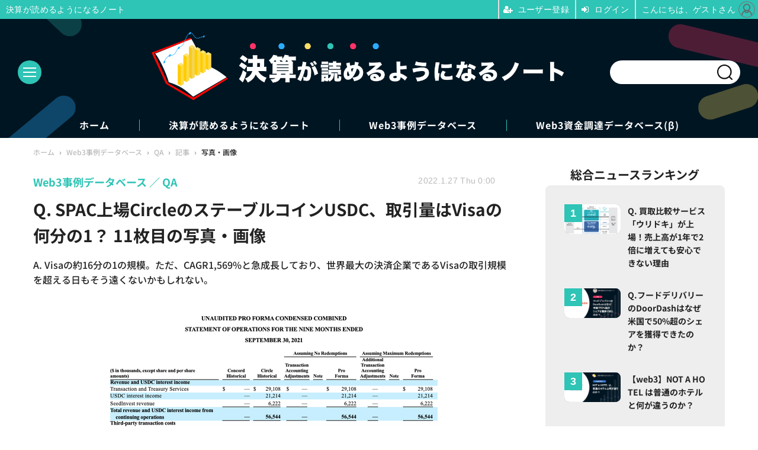

--- FILE ---
content_type: text/html; charset=utf-8
request_url: https://irnote.jp/article/img/2022/01/27/60/738.html
body_size: 8964
content:
<!doctype html>
<html lang="ja" prefix="og: http://ogp.me/ns#">
<head>
<meta charset="UTF-8">
<meta name="viewport" content="width=device-width, initial-scale=1.0, minimum-scale=1.0, maximum-scale=2.0, user-scalable=yes">
<meta property="fb:app_id" content="">
<link rel="stylesheet" href="/base/css/a.css?__=2024080802">
<script type="text/javascript">
(function(w,k,v,k2,v2) {
  w[k]=v; w[k2]=v2;
  var val={}; val[k]=v; val[k2]=v2;
  (w.dataLayer=w.dataLayer||[]).push(val);
})(window, 'tpl_name', 'pages/image', 'tpl_page', 'image');
</script>
<script src="/base/scripts/jquery-3.6.0.min.js"></script>
<script type="text/javascript" async src="/base/scripts/a.min.js?__=2024080802"></script>

        
            <title>Q. SPAC上場CircleのステーブルコインUSDC、取引量はVisaの何分の1？ 11枚目の写真・画像 | 決算が読めるようになるノート</title>
    <meta name="keywords" content="Q. SPAC上場CircleのステーブルコインUSDC、取引量はVisaの何分の1？,画像,写真,ニュース,決算が読めるようになるノート">
    <meta name="description" content="A. Visaの約16分の1の規模。ただ、CAGR1,569%と急成長しており、世界最大の決済企業であるVisaの取引規模を超える日もそう遠くないかもしれない。  Q. SPAC上場CircleのステーブルコインUSDC、取引量はVisaの何分の1？ 11枚目の写真・画像">
    <meta name="thumbnail" content="https://irnote.jp/imgs/ogp_f/738.png">

        
              <meta name="twitter:title" content="Q. SPAC上場CircleのステーブルコインUSDC、取引量はVisaの何分の1？ 11枚目の写真・画像 | 決算が読めるようになるノート">
      <meta name="twitter:card" content="photo">
      <meta name="twitter:site" content="@irnote">
      <meta name="twitter:url" content="https://irnote.jp/article/img/2022/01/27/60/738.html">
      <meta name="twitter:image" content="https://irnote.jp/imgs/p/Nxfg591kUYTiKTSP6YQsebfQY96p3dzb2tnY/738.png">
    
        <meta property="og:title" content="Q. SPAC上場CircleのステーブルコインUSDC、取引量はVisaの何分の1？ 11枚目の写真・画像 | 決算が読めるようになるノート">
    <meta property="og:description" content="A. Visaの約16分の1の規模。ただ、CAGR1,569%と急成長しており、世界最大の決済企業であるVisaの取引規模を超える日もそう遠くないかもしれない。  Q. SPAC上場CircleのステーブルコインUSDC、取引量はVisaの何分の1？ 11枚目の写真・画像">

    
    <meta property="og:type" content="article">
  <meta property="og:site_name" content="決算が読めるようになるノート">
  <meta property="og:url" content="https://irnote.jp/article/img/2022/01/27/60/738.html">
    <meta property="og:image" content="https://irnote.jp/imgs/ogp_f/738.png">

<link rel="apple-touch-icon" sizes="76x76" href="/base/images/touch-icon-76.png?__=2024080802">
<link rel="apple-touch-icon" sizes="120x120" href="/base/images/touch-icon-120.png?__=2024080802">
<link rel="apple-touch-icon" sizes="152x152" href="/base/images/touch-icon-152.png?__=2024080802">
<link rel="apple-touch-icon" sizes="180x180" href="/base/images/touch-icon-180.png?__=2024080802">

<meta name='robots' content='max-image-preview:large' /><meta name="cXenseParse:iid-articleid" content="60">
<meta name="cXenseParse:iid-article-title" content="Q. SPAC上場CircleのステーブルコインUSDC、取引量はVisaの何分の1？">
<meta name="cXenseParse:iid-page-type" content="画像ページ">
<meta name="cXenseParse:iid-page-name" content="image">
<meta name="cXenseParse:iid-category" content="Web3事例データベース">
<meta name="cXenseParse:iid-subcategory" content="QA">
<meta name="cXenseParse:iid-hidden-adsense" content="false">
<meta name="cXenseParse:iid-hidden-other-ad" content="false">
<meta name="cXenseParse:iid-giga-name" content="web3事例データベース">
<meta name="cXenseParse:iid-article-type" content="通常記事">
<meta name="cXenseParse:iid-provider-name" content="決算が読めるようになるノート">
<meta name="cXenseParse:author" content="決算が読めるようになるノート">
<meta name="cXenseParse:recs:publishtime" content="2022-01-27T00:00:00+0900">
<meta name="cxenseparse:iid-publish-yyyy" content="2022">
<meta name="cxenseparse:iid-publish-yyyymm" content="202201">
<meta name="cxenseparse:iid-publish-yyyymmdddd" content="20220127">

<link rel="canonical" href="https://irnote.jp/article/2022/01/27/60.html">
<link rel="alternate" media="only screen and (max-width: 640px)" href="https://irnote.jp/article/img/2022/01/27/60/738.html">
<link rel="alternate" type="application/rss+xml" title="RSS" href="https://irnote.jp/rss20/index.rdf">
</head>

<body class="thm-page-arti-image page-cate--web3db page-cate--web3db-qa page-subcate--qa" data-nav="web3db">
<script>var dataLayer = dataLayer || [];dataLayer.push({'customCategory': 'web3db','customSubCategory': 'qa','customProvider': '決算が読めるようになるノート','customAuthorId': '1','customAuthorName': '決算が読めるようになるノート','customPrimaryGigaId': '1','customPrimaryGigaName': 'web3事例データベース'});</script><noscript><iframe src="//www.googletagmanager.com/ns.html?id=GTM-547QZRN" height="0" width="0" style="display:none;visibility:hidden"></iframe></noscript>
<script>
(function(w,d,s,l,i){w[l]=w[l]||[];w[l].push({'gtm.start':
new Date().getTime(),event:'gtm.js'});var f=d.getElementsByTagName(s)[0],
j=d.createElement(s),dl=l!='dataLayer'?'&l='+l:'';j.async=true;j.src=
'//www.googletagmanager.com/gtm.js?id='+i+dl;f.parentNode.insertBefore(j,f);
})(window,document,'script','dataLayer','GTM-547QZRN');
</script>

<header class="thm-header">
  <div class="header-wrapper cf">
<div class="header-logo">
  <a class="link" href="https://irnote.jp/" data-sub-title=""><img class="logo" src="/base/images/header-logo.2024080802.png" alt="決算が読めるようになるノート"></a>
</div><div class="header-area"><label for="ac-cap" class="search-area"></label><div id="search" class="box-search"><input id="ac-cap" type="checkbox"><div class="ac-cont"><form action="/pages/search.html" method="get"><input type="text" name="q" placeholder=""><button type="submit"><label for="ac-cap" class="search-btn"></label></button></form></div></div></div><div class="header-menu-area"><input id="hanburger" type="checkbox"><label for="hanburger" class="menu_button"><div class="hamburger-inner"><span class="bar top"></span><span class="bar middle"></span><span class="bar bottom"></span></div></label><div class="global_menu"><nav class="footer-sitemap"><ul class="sitemap-list cf"><li class="item item--contents"><a href="/category/irnote/" class="link">決算が読めるようになるノート</a><ul class="sitemap-sub-list"><li class="sub-item"><a class="link" href="/category/irnote/kessan/latest/">決算解説</a></li><li class="sub-item"><a class="link" href="/category/irnote/businessmodel/latest/">ビジネスモデル</a></li><li class="sub-item"><a class="link" href="/category/irnote/ipo/latest/">新規上場</a></li><li class="sub-item"><a class="link" href="/category/irnote/raise/latest/">資金調達</a></li><li class="sub-item"><a class="link" href="/category/irnote/qa/latest/">QA</a></li><li class="sub-item"><a class="link" href="/category/irnote/info/latest/">お知らせ</a></li></ul><!-- /.sitemap-sub-list --></li><li class="item item--contents"><a href="/category/web3db/" class="link">Web3事例データベース</a><ul class="sitemap-sub-list"><li class="sub-item"><a class="link" href="/category/web3db/news/latest/">業界動向</a></li><li class="sub-item"><a class="link" href="/category/web3db/qa/latest/">QA</a></li><li class="sub-item"><a class="link" href="/category/web3db/info/latest/">お知らせ</a></li></ul><!-- /.sitemap-sub-list --></li><li class="item item--contents"><a href="/web3db/" class="link">Web3資金調達データベース(β)</a><ul class="sitemap-sub-list"></ul><!-- /.sitemap-sub-list --></li></ul><!-- /.sitemap-list --></nav></div></div><div class="scroll-wrap"><nav class="section-links"><a href="/" class="section-link">ホーム</a><a href="/category/irnote/" class="section-link">決算が読めるようになるノート</a><a href="/category/web3db/" class="section-link">Web3事例データベース</a><a href="/web3db/" class="section-link">Web3資金調達データベース(β)</a></nav></div>
  </div>
<script>
console.log('off');
console.log('off');
</script>


<!-- global_nav -->
</header>

<div class="thm-body cf">
  <div class="breadcrumb">
<span id="breadcrumbTop"><a class="link" href="https://irnote.jp/"><span class="item icon icon-bc--home">ホーム</span></a></span>
<i class="separator icon icon-bc--arrow"> › </i>
<span id="BreadcrumbSecond">
  <a class="link" href="/category/web3db/">
    <span class="item icon icon-bc--web3db">Web3事例データベース</span>
  </a>
</span>
<i class="separator icon icon-bc--arrow"> › </i>
<span id="BreadcrumbThird">
  <a class="link" href="/category/web3db/qa/latest/">
    <span class="item icon icon-bc--qa">QA</span>
  </a>
</span>
<i class="separator icon icon-bc--arrow"> › </i>

    <span id="breadcrumbLast"><a class="link" href="/article/2022/01/27/60.html"><span class="item icon icon-bc--article">記事</span></a></span>
    <i class="separator icon icon-bc--arrow"> › </i>

    <span class="item">写真・画像</span>
  </div>
  <main class="thm-main">
<header class="arti-header">

  <h1 class="head">Q. SPAC上場CircleのステーブルコインUSDC、取引量はVisaの何分の1？ 11枚目の写真・画像</h1>
  <p class="arti-summary">A. Visaの約16分の1の規模。ただ、CAGR1,569%と急成長しており、世界最大の決済企業であるVisaの取引規模を超える日もそう遠くないかもしれない。</p>
  <div class="group">
    <span class="category-group-name">Web3事例データベース</span>
    <span class="category-name">QA</span>
  </div>
  <div class="date">
    <time class="pubdate" itemprop="datePublished" datetime="2022-01-27T00:00:00+09:00">2022.1.27 Thu 0:00</time>
  </div>
</header>
<div class="arti-content arti-content--image">
  <div class="figure-area figure-area--zoom">
    <figure class="figure">
  
  <a class="link" href="/article/img/2022/01/27/60/739.html"><img class="image" src="/imgs/p/JHgM8R5q8YIGWmjaXd3ff0XSVN063dzb2tnY/738.png" alt="Q. SPAC上場CircleのステーブルコインUSDC、取引量はVisaの何分の1？" width="594" height="740"></a>
      <figcaption class="figcaption">
        <span class="caption">Q. SPAC上場CircleのステーブルコインUSDC、取引量はVisaの何分の1？</span>
      </figcaption>
    </figure>
  </div>
  <div class="figure-pagination">
    <ul class="paging-list">
      <li class="item paging-prev"><a class="link icon icon--paging-prev" href="/article/img/2022/01/27/60/737.html">前の画像</a></li>
      <li class="item paging-next"><a class="link icon icon--paging-next" href="/article/img/2022/01/27/60/739.html">次の画像</a></li>
      <li class="item paging-back">
        <a class="link icon icon--paging-back" href="/article/2022/01/27/60.html">この記事へ戻る
          <span class="count">11/12</span>
        </a>
      </li>
    </ul>
  </div>
</div>
<ul class="thumb-list cf">

  <li class="item">
    <a class="link" href="/article/img/2022/01/27/60/728.html">
      <img class="image" src="/imgs/p/YvWQf5r8fsC9841p4xlHsNPRqN_m3Nzb2tnY/728.png" alt="Q. SPAC上場CircleのステーブルコインUSDC、取引量はVisaの何分の1？" width="120" height="120">
    </a>
  </li>

  <li class="item">
    <a class="link" href="/article/img/2022/01/27/60/729.html">
      <img class="image" src="/imgs/p/YvWQf5r8fsC9841p4xlHsNPRqN_m3Nzb2tnY/729.png" alt="Q. SPAC上場CircleのステーブルコインUSDC、取引量はVisaの何分の1？" width="120" height="120">
    </a>
  </li>

  <li class="item">
    <a class="link" href="/article/img/2022/01/27/60/730.html">
      <img class="image" src="/imgs/p/YvWQf5r8fsC9841p4xlHsNPRqN_m3Nzb2tnY/730.png" alt="Q. SPAC上場CircleのステーブルコインUSDC、取引量はVisaの何分の1？" width="120" height="120">
    </a>
  </li>

  <li class="item">
    <a class="link" href="/article/img/2022/01/27/60/731.html">
      <img class="image" src="/imgs/p/YvWQf5r8fsC9841p4xlHsNPRqN_m3Nzb2tnY/731.png" alt="Q. SPAC上場CircleのステーブルコインUSDC、取引量はVisaの何分の1？" width="120" height="120">
    </a>
  </li>

  <li class="item">
    <a class="link" href="/article/img/2022/01/27/60/732.html">
      <img class="image" src="/imgs/p/YvWQf5r8fsC9841p4xlHsNPRqN_m3Nzb2tnY/732.png" alt="Q. SPAC上場CircleのステーブルコインUSDC、取引量はVisaの何分の1？" width="120" height="120">
    </a>
  </li>

  <li class="item">
    <a class="link" href="/article/img/2022/01/27/60/733.html">
      <img class="image" src="/imgs/p/YvWQf5r8fsC9841p4xlHsNPRqN_m3Nzb2tnY/733.png" alt="Q. SPAC上場CircleのステーブルコインUSDC、取引量はVisaの何分の1？" width="120" height="120">
    </a>
  </li>

  <li class="item">
    <a class="link" href="/article/img/2022/01/27/60/734.html">
      <img class="image" src="/imgs/p/YvWQf5r8fsC9841p4xlHsNPRqN_m3Nzb2tnY/734.png" alt="Q. SPAC上場CircleのステーブルコインUSDC、取引量はVisaの何分の1？" width="120" height="120">
    </a>
  </li>

  <li class="item">
    <a class="link" href="/article/img/2022/01/27/60/735.html">
      <img class="image" src="/imgs/p/YvWQf5r8fsC9841p4xlHsNPRqN_m3Nzb2tnY/735.png" alt="Q. SPAC上場CircleのステーブルコインUSDC、取引量はVisaの何分の1？" width="120" height="120">
    </a>
  </li>

  <li class="item">
    <a class="link" href="/article/img/2022/01/27/60/736.html">
      <img class="image" src="/imgs/p/YvWQf5r8fsC9841p4xlHsNPRqN_m3Nzb2tnY/736.png" alt="Q. SPAC上場CircleのステーブルコインUSDC、取引量はVisaの何分の1？" width="120" height="120">
    </a>
  </li>

  <li class="item">
    <a class="link" href="/article/img/2022/01/27/60/737.html">
      <img class="image" src="/imgs/p/YvWQf5r8fsC9841p4xlHsNPRqN_m3Nzb2tnY/737.png" alt="Q. SPAC上場CircleのステーブルコインUSDC、取引量はVisaの何分の1？" width="120" height="120">
    </a>
  </li>

  <li class="item">
    <a class="link" href="/article/img/2022/01/27/60/738.html">
      <img class="image" src="/imgs/p/YvWQf5r8fsC9841p4xlHsNPRqN_m3Nzb2tnY/738.png" alt="Q. SPAC上場CircleのステーブルコインUSDC、取引量はVisaの何分の1？" width="120" height="120">
    </a>
  </li>

  <li class="item">
    <a class="link" href="/article/img/2022/01/27/60/739.html">
      <img class="image" src="/imgs/p/YvWQf5r8fsC9841p4xlHsNPRqN_m3Nzb2tnY/739.png" alt="Q. SPAC上場CircleのステーブルコインUSDC、取引量はVisaの何分の1？" width="120" height="120">
    </a>
  </li>
</ul>


<section class="main-feature ">
  <h2 class="caption">特集</h2>
  <div class="feature-group">
    <h3 class="feature-title"><a class="link" href="/special/1/recent/web3%E4%BA%8B%E4%BE%8B%E3%83%87%E3%83%BC%E3%82%BF%E3%83%99%E3%83%BC%E3%82%B9">web3事例データベース</a></h3>
    <ul class="feature-list cf">

      <li class="item item--main item--cate-web3db item--cate-web3db-news item--subcate-news"><a class="link" href="/article/2023/08/24/247.html">
        <article class="feature-content">
          <img class="figure" src="/imgs/p/OhYLmi2u1G4tEeLSfRBkOtPTiN7l3dzb2tnY/3873.png" alt="【web3】AIコンピューティング が安価に利用できる？ 「gensyn AI」等の 注目プロジェクトを解説" width="600" height="315">
          <span class="figcaption">
            <span class="title">【web3】AIコンピューティング が安価に利用できる？ 「gensyn AI」等の 注目プロジェクトを解説</span>
            <time class="date" datetime="2023-08-24T06:00:03+09:00">2023.8.24 Thu 6:00</time>
            <p class="lead">2022年4月に開始したweb3事例データベースですが、これまで多く…</p>
          </span>
        </article>
      </a></li>

      <li class="item item--sub item--cate-web3db item--cate-web3db-news item--subcate-news"><a class="link" href="/article/2022/05/23/70.html">
        <article class="feature-content">
          <img class="figure" src="/imgs/p/OhYLmi2u1G4tEeLSfRBkOtPTiN7l3dzb2tnY/830.jpg" alt="【web3】Q. メタバース上の土地を販売するといくらになる？" width="600" height="315">
          <span class="figcaption">
            <span class="title">【web3】Q. メタバース上の土地を販売するといくらになる？</span>
            <time class="date" datetime="2022-05-23T00:00:00+09:00">2022.5.23 Mon 0:00</time>
          </span>
        </article>
      </a></li>

      <li class="item item--sub item--cate-web3db item--cate-web3db-news item--subcate-news"><a class="link" href="/article/2022/02/21/61.html">
        <article class="feature-content">
          <img class="figure" src="/imgs/p/OhYLmi2u1G4tEeLSfRBkOtPTiN7l3dzb2tnY/727.jpg" alt="【web3マガジン】事例#3: ステーブルコインを発行・管理するMakerDAO" width="600" height="315">
          <span class="figcaption">
            <span class="title">【web3マガジン】事例#3: ステーブルコインを発行・管理するMakerDAO</span>
            <time class="date" datetime="2022-02-21T00:00:00+09:00">2022.2.21 Mon 0:00</time>
          </span>
        </article>
      </a></li>
    </ul>
  </div>
</section>


  </main>
  <aside class="thm-aside">
<section class="sidebox sidebox-ranking most">
  <h2 class="caption"><span class="inner">総合ニュースランキング</span></h2>
  <ol class="ranking-list">

<li class="item  ">
  <a class="link" href="/article/2025/10/06/600.html"><article class="side-content">
    <img class="figure" src="/imgs/p/RUftjvBVlLcsd8KOmCMXGdPQQN8M3dzb2tnY/7099.png" alt="Q. 買取比較サービス「ウリドキ」が上場！売上高が1年で2倍に増えても安心できない理由 画像" width="400" height="210">
    <span class="figcaption">Q. 買取比較サービス「ウリドキ」が上場！売上高が1年で2倍に増えても安心できない理由</span>
  </article></a>
</li>

<li class="item  ">
  <a class="link" href="/article/2022/04/22/76.html"><article class="side-content">
    <img class="figure" src="/imgs/p/RUftjvBVlLcsd8KOmCMXGdPQQN8M3dzb2tnY/903.jpg" alt="Q.フードデリバリーのDoorDashはなぜ米国で50%超のシェアを獲得できたのか？ 画像" width="400" height="210">
    <span class="figcaption">Q.フードデリバリーのDoorDashはなぜ米国で50%超のシェアを獲得できたのか？</span>
  </article></a>
</li>

<li class="item  ">
  <a class="link" href="/article/2023/01/20/160.html"><article class="side-content">
    <img class="figure" src="/imgs/p/RUftjvBVlLcsd8KOmCMXGdPQQN8M3dzb2tnY/2855.jpg" alt="【web3】NOT A HOTEL は普通のホテルと何が違うのか？ 画像" width="400" height="210">
    <span class="figcaption">【web3】NOT A HOTEL は普通のホテルと何が違うのか？</span>
  </article></a>
</li>

<li class="item  ">
  <a class="link" href="/article/2022/07/28/4.html"><article class="side-content">
    <img class="figure" src="/imgs/p/RUftjvBVlLcsd8KOmCMXGdPQQN8M3dzb2tnY/362.jpg" alt="Q. リクルートの「リボンモデル」に次ぐ新たなビジネスモデルとは？ 画像" width="400" height="210">
    <span class="figcaption">Q. リクルートの「リボンモデル」に次ぐ新たなビジネスモデルとは？</span>
  </article></a>
</li>

<li class="item  ">
  <a class="link" href="/article/2025/10/06/601.html"><article class="side-content">
    <img class="figure" src="/imgs/p/RUftjvBVlLcsd8KOmCMXGdPQQN8M3dzb2tnY/7008.png" alt="なぜセリアは増収増益を達成できたのか？100円ショップ業界の行方 画像" width="400" height="210">
    <span class="figcaption">なぜセリアは増収増益を達成できたのか？100円ショップ業界の行方</span>
  </article></a>
</li>
  </ol>
  <a class="more" href="/article/ranking/"><span class="circle-arrow">アクセスランキングをもっと見る</span></a>
</section>


  </aside>
</div>
<div class="thm-footer">
<div class="main-slider link-area">
<section class="slider">
  <ul class="bxslider-2">
    <li class="link-area-list"> <a class="link"  mms-product-id="918">
      <figure class="figure"><img class="image" src="/base/images/banner-k.png" alt="決算が読めるようになるサイト" width="1200" height="630"></figure>
      <div class="figcaption">
        <h2 class="title">決算が読めるようになるマガジン</h2>
        <p class="summary">初月無料！日米のネット企業（上場企業）を中心に、決算を読み解き、明日から役立つ知識をお届けします。</p>
        <div class="btn_area">980<span>円/月 (初月無料)</span></div>
      </div>
      </a>
    </li>
    <li class="link-area-list"> <a class="link" href="/#web3-database">
      <figure class="figure"><img class="image" src="/base/images/banner-web3.png" alt="web3事例データベース" width="1200" height="630"></figure>
      <div class="figcaption">
        <h2 class="title">Web3事例データベース</h2>
        <p class="summary">web3の最新事例を日本語で分かりやすく、かつ、皆さんのお仕事で利用しやすい形（Googleスプレッドシート・Googleスライド）で提供するサービスです。</p>
        <div class="btn_area">50,000<span>円/月で購読する</span></div>
      </div>
      </a>
    </li>
    <li class="link-area-list"> <a class="link" href="/#kpi-database">
      <figure class="figure"><img class="image" src="/base/images/banner-kpi.png" alt="KPIデータベース" width="1200" height="630"></figure>
      <div class="figcaption">
        <h2 class="title">KPIデータベース</h2>
        <p class="summary">「KPIデータベース」とは、日米の主要ネット企業の決算で開示される決算情報・KPI情報を一元的に収録したデータベースへの閲覧権限を付与するサービスです。</p>
        <div class="btn_area">110,000<span>円/月で購読する</span></div>
      </div>
      </a>
    </li>
  </ul>
</section>
</div><div class="footer-nav"><section class="footer-nav-wrapper inner"><h2 class="footer-logo"><a class="link" href="/"><img class="logo" src="/base/images/header-logo.png" alt=""></a></h2><div class="footer-control control-list"><div class="item item--social"><a class="link icon icon--note" href="https://irnote.com/" target="_blank"><svg viewBox="0 0 188 188"><path d="M74,63.7V49.3c0-2.6,0.1-3.5,0.5-4.8c1.1-3.7,4.7-6.4,9-6.4s8,2.8,9,6.4c0.4,1.3,0.5,2.2,0.5,4.8		v22.2c0,1.3,0,2.7-0.3,3.9c-0.7,3.4-3.8,6.4-7.1,7.1c-1.2,0.3-2.6,0.3-3.9,0.3H59.6c-2.6,0-3.5-0.1-4.9-0.5c-3.6-1.1-6.5-4.7-6.5-9 c0-4.3,2.8-7.9,6.5-9c1.3-0.4,2.2-0.5,4.9-0.5H74z M153.3,164.2H34V59.5c0-1.3,0.5-2.5,1.4-3.4l30.9-30.8c0.9-0.9,2.1-1.4,3.4-1.4 h83.5V164.2z M166.8,0.1c-0.6-0.1-1.4-0.1-3-0.1H66.6c-1.1,0-2.2,0.1-2.9,0.1c-4.4,0.4-8.4,2.5-11.6,5.6L15.9,41.9 c-3.2,3.2-5.3,7.1-5.7,11.6c-0.1,0.7-0.1,1.8-0.1,2.9v118.5c0,1.5,0.1,2.4,0.1,3c0.5,5,5.1,9.6,10.2,10.1c0.6,0.1,1.4,0.1,3,0.1 h140.4c1.5,0,2.4-0.1,3-0.1c5.1-0.5,9.6-5.1,10.2-10.1c0.1-0.6,0.1-1.4,0.1-3V13.2c0-1.5-0.1-2.4-0.1-3 C176.5,5.2,171.9,0.7,166.8,0.1z"/></svg></a><a class="link icon icon--tw" href="https://twitter.com/irnote" target="_blank"><svg viewBox="0 0 24 24" aria-hidden="true" class="r-1nao33i r-4qtqp9 r-yyyyoo r-16y2uox r-8kz0gk r-dnmrzs r-bnwqim r-1plcrui r-lrvibr r-lrsllp"><g><path d="M18.244 2.25h3.308l-7.227 8.26 8.502 11.24H16.17l-5.214-6.817L4.99 21.75H1.68l7.73-8.835L1.254 2.25H8.08l4.713 6.231zm-1.161 17.52h1.833L7.084 4.126H5.117z"></path></g></svg></a><a class="link icon icon--fb" href="https://www.facebook.com/irnote" target="_blank"><svg width="16" height="16" viewBox="0 0 16 16"><path d="M16 8.049c0-4.446-3.582-8.05-8-8.05C3.58 0-.002 3.603-.002 8.05c0 4.017 2.926 7.347 6.75 7.951v-5.625h-2.03V8.05H6.75V6.275c0-2.017 1.195-3.131 3.022-3.131.876 0 1.791.157 1.791.157v1.98h-1.009c-.993 0-1.303.621-1.303 1.258v1.51h2.218l-.354 2.326H9.25V16c3.824-.604 6.75-3.934 6.75-7.951z"/></svg></a><a class="link icon icon--instagram" href="https://www.instagram.com/irnote_news/" target="_blank"><svg width="24" height="24" viewBox="0 0 24 24"><path d="M12 2.163c3.204 0 3.584.012 4.85.07 3.252.148 4.771 1.691 4.919 4.919.058 1.265.069 1.645.069 4.849 0 3.205-.012 3.584-.069 4.849-.149 3.225-1.664 4.771-4.919 4.919-1.266.058-1.644.07-4.85.07-3.204 0-3.584-.012-4.849-.07-3.26-.149-4.771-1.699-4.919-4.92-.058-1.265-.07-1.644-.07-4.849 0-3.204.013-3.583.07-4.849.149-3.227 1.664-4.771 4.919-4.919 1.266-.057 1.645-.069 4.849-.069zm0-2.163c-3.259 0-3.667.014-4.947.072-4.358.2-6.78 2.618-6.98 6.98-.059 1.281-.073 1.689-.073 4.948 0 3.259.014 3.668.072 4.948.2 4.358 2.618 6.78 6.98 6.98 1.281.058 1.689.072 4.948.072 3.259 0 3.668-.014 4.948-.072 4.354-.2 6.782-2.618 6.979-6.98.059-1.28.073-1.689.073-4.948 0-3.259-.014-3.667-.072-4.947-.196-4.354-2.617-6.78-6.979-6.98-1.281-.059-1.69-.073-4.949-.073zm0 5.838c-3.403 0-6.162 2.759-6.162 6.162s2.759 6.163 6.162 6.163 6.162-2.759 6.162-6.163c0-3.403-2.759-6.162-6.162-6.162zm0 10.162c-2.209 0-4-1.79-4-4 0-2.209 1.791-4 4-4s4 1.791 4 4c0 2.21-1.791 4-4 4zm6.406-11.845c-.796 0-1.441.645-1.441 1.44s.645 1.44 1.441 1.44c.795 0 1.439-.645 1.439-1.44s-.644-1.44-1.439-1.44z"/></svg></a><a class="link icon icon--YouTube" href="https://www.youtube.com/channel/UCDSq68VpxcnElKjAvQ6j0bQ" target="_blank"><svg width="24" height="24" viewBox="0 0 24 24"><path d="M19.615 3.184c-3.604-.246-11.631-.245-15.23 0-3.897.266-4.356 2.62-4.385 8.816.029 6.185.484 8.549 4.385 8.816 3.6.245 11.626.246 15.23 0 3.897-.266 4.356-2.62 4.385-8.816-.029-6.185-.484-8.549-4.385-8.816zm-10.615 12.816v-8l8 3.993-8 4.007z"/></svg></a><a class="link icon icon--line" href="https://line.me/R/ti/p/%40pap3801g" target="_blank"><svg class="svg-line" data-name="line" x="0px" y="0px" viewBox="0 0 200 200" enable-background="new 0 0 200 200" xml:space="preserve"><path d="M185,87.1c0-38-38.1-68.9-84.9-68.9c-46.8,0-84.9,30.9-84.9,68.9c0,34.1,30.2,62.6,71,68c2.8,0.6,6.5,1.8,7.5,4.2c0.9,2.1,0.6,5.5,0.3,7.7c0,0-1,6-1.2,7.3c-0.4,2.1-1.7,8.4,7.4,4.6c9.1-3.8,48.9-28.8,66.7-49.3h0C179.1,116,185,102.3,185,87.1z M66.8,109.7H50c-2.5,0-4.5-2-4.5-4.5V71.5c0-2.5,2-4.5,4.5-4.5c2.5,0,4.4,2,4.4,4.5v29.3h12.4c2.5,0,4.4,2,4.4,4.4C71.3,107.7,69.3,109.7,66.8,109.7z M84.3,105.2c0,2.5-2,4.5-4.5,4.5c-2.5,0-4.5-2-4.5-4.5V71.5c0-2.5,2-4.5,4.5-4.5c2.5,0,4.5,2,4.5,4.5V105.2z M124.9,105.2c0,1.9-1.2,3.6-3,4.2c-0.5,0.2-0.9,0.2-1.4,0.2c-1.4,0-2.7-0.7-3.6-1.8L99.6,84.3v20.9c0,2.5-2,4.5-4.5,4.5c-2.5,0-4.4-2-4.4-4.5V71.5c0-1.9,1.2-3.6,3-4.2c0.5-0.2,0.9-0.2,1.4-0.2c1.4,0,2.7,0.7,3.6,1.8L116,92.4V71.5c0-2.5,2-4.5,4.5-4.5c2.5,0,4.5,2,4.5,4.5V105.2z M152.2,83.9c2.5,0,4.5,2,4.5,4.5c0,2.5-2,4.4-4.5,4.4h-12.4v8h12.4c2.5,0,4.5,2,4.5,4.4c0,2.5-2,4.5-4.5,4.5h-16.9c-2.4,0-4.4-2-4.4-4.5V88.4c0,0,0,0,0,0V71.5c0-2.5,2-4.5,4.4-4.5h16.9c2.5,0,4.5,2,4.5,4.5c0,2.5-2,4.5-4.5,4.5h-12.4v8H152.2z"/></svg></a><a class="link icon icon--rss" href="/rss20/index.rdf" target="_blank"><svg width="24" height="24" viewBox="0 0 24 24"><path d="M6.503 20.752c0 1.794-1.456 3.248-3.251 3.248-1.796 0-3.252-1.454-3.252-3.248 0-1.794 1.456-3.248 3.252-3.248 1.795.001 3.251 1.454 3.251 3.248zm-6.503-12.572v4.811c6.05.062 10.96 4.966 11.022 11.009h4.817c-.062-8.71-7.118-15.758-15.839-15.82zm0-3.368c10.58.046 19.152 8.594 19.183 19.188h4.817c-.03-13.231-10.755-23.954-24-24v4.812z"/></svg></a></div><!-- /.footer-nav-list --></div><div class="infobox"><button mms-product-id="918" class="btn">ユーザー登録はこちら</button></div><!-- ========== footer site map components ========== --><nav class="footer-sitemap"><ul class="sitemap-list cf"><li class="item item--contents"><a href="/" class="link">ホーム</a></li><li class="item item--contents"><a href="/category/irnote/" class="link">決算が読めるようになるノート</a><ul class="sitemap-sub-list irnote"><li class="sub-item"><a class="link" href="/category/irnote/kessan/latest/">決算解説</a></li><li class="sub-item"><a class="link" href="/category/irnote/businessmodel/latest/">ビジネスモデル</a></li><li class="sub-item"><a class="link" href="/category/irnote/ipo/latest/">新規上場</a></li><li class="sub-item"><a class="link" href="/category/irnote/raise/latest/">資金調達</a></li><li class="sub-item"><a class="link" href="/category/irnote/qa/latest/">QA</a></li><li class="sub-item"><a class="link" href="/category/irnote/info/latest/">お知らせ</a></li></ul><!-- /.sitemap-sub-list --></li><li class="item item--contents"><a href="/category/web3db/" class="link">Web3事例データベース</a><ul class="sitemap-sub-list"><li class="sub-item"><a class="link" href="/category/web3db/news/latest/">業界動向</a></li><li class="sub-item"><a class="link" href="/category/web3db/qa/latest/">QA</a></li><li class="sub-item"><a class="link" href="/category/web3db/info/latest/">お知らせ</a></li></ul><!-- /.sitemap-sub-list --></li></ul><!-- /.sitemap-list --></nav><!-- /.footer-nav-wrapper --></section></div><footer class="footer-common-link"><nav class="common-link-nav inner"><ul class="common-link-list cf"><li class="item"><a class="link" href="https://www.iid.co.jp/contact/media_contact.html?recipient=irnote" target="_blank" rel="noopener">編集部へメッセージ</a></li><li class="item"><a class="link" href="https://www.iid.co.jp/contact/media_contact.html?recipient=irnote" target="_blank" rel="noopener">広告掲載のお問い合わせ</a></li><li class="item"><a class="link" href="/pages/info/terms.html" target="_blank" rel="noopener">利用規約</a></li><li class="item"><a class="link" href="/pages/info/privacy-policy.html">個人情報の取扱について</a></li><li class="item"><a class="link" href="https://www.iid.co.jp/company/pp.html">個人情報保護方針</a></li><li class="item"><a class="link" href="/pages/info/specified-commercial-transaction-act.html">特定商取引法に関する表示</a></li><li class="item"><a class="link" href="https://www.iid.co.jp/company/" target="_blank" rel="noopener">会社概要</a></li><li class="item"><a class="link" href="https://www.iid.co.jp/news" target="_blank" rel="noopener">イードからのリリース情報</a></li></ul></nav><div class="footer-explanation-wrapper"><div class="footer-explanation"><div class="footer-explanation-img"><img alt="東証グロース" src="/base/images/ico-jpx-iid.png" width="200" height="200"></div><div class="footer-explanation-text">決算が読めるようになるノートは、株式会社イード（東証グロース上場）の運営するサービスです。<br>証券コード：6038</div></div><div class="footer-explanation hover-on"><div class="footer-explanation-img"><a href="https://www.iid.co.jp/company/pp.html" target="_blank" rel="noopener"><img src="/base/images/ico-privacy-iid.png" alt="プライバシーマーク" width="200" height="200"></a></div><div class="footer-explanation-text">株式会社イードは、個人情報の適切な取扱いを行う事業者に対して付与されるプライバシーマークの付与認定を受けています。</div></div></div><ul class="common-link-list"><li class="item item--copyright item--affiliate">紹介した商品/サービスを購入、契約した場合に、売上の一部が弊社サイトに還元されることがあります。</li><li class="item item--copyright">当サイトに掲載の記事・見出し・写真・画像の無断転載を禁じます。Copyright &copy; 2025 IID, Inc.</li></ul></footer>
</div>

<script type="text/javascript" src="https://front-api-gateway.account.media.iid.jp/v1/front/js?__=2024080802"></script>
<script type="text/javascript">
  MMS.register();
</script>
<script src="https://cdn.rocket-push.com/main.js" charset="utf-8" data-pushman-token="0b5912c4dbebf2b1ea6b4ea99a3e3451b307b1bc44ddb5ce067945f674e4e07a"></script>

<script>(function(w,d,s,l,i){w[l]=w[l]||[];w[l].push({'gtm.start':
new Date().getTime(),event:'gtm.js'});var f=d.getElementsByTagName(s)[0],
j=d.createElement(s),dl=l!='dataLayer'?'&l='+l:'';j.async=true;j.src=
'https://www.googletagmanager.com/gtm.js?id='+i+dl;f.parentNode.insertBefore(j,f);
})(window,document,'script','dataLayer','GTM-NWSX69M4');</script>


<div id="cxj_4f08a4f6c567e3b239054324e948234f74df17e4"></div>
<script type="text/javascript">
    var cX = window.cX = window.cX || {}; cX.callQueue = cX.callQueue || [];
    cX.CCE = cX.CCE || {}; cX.CCE.callQueue = cX.CCE.callQueue || [];
    cX.CCE.callQueue.push(['run',{
        widgetId: '4f08a4f6c567e3b239054324e948234f74df17e4',
        targetElementId: 'cxj_4f08a4f6c567e3b239054324e948234f74df17e4',
        width: '100%',
        height: '1'
    }]);
</script>
<div id="cxj_6f1855680f2f9e9cc961ac106931ca43d105dd6b"></div>
<script type="text/javascript">
    var cX = window.cX = window.cX || {}; cX.callQueue = cX.callQueue || [];
    cX.CCE = cX.CCE || {}; cX.CCE.callQueue = cX.CCE.callQueue || [];
    cX.CCE.callQueue.push(['run',{
        widgetId: '6f1855680f2f9e9cc961ac106931ca43d105dd6b',
        targetElementId: 'cxj_6f1855680f2f9e9cc961ac106931ca43d105dd6b',
        width: '100%',
        height: '1'
    }]);
</script>


<script type="application/ld+json">
{
  "@context": "http://schema.org",
  "@type": "BreadcrumbList",
  "itemListElement": [
    {
      "@type": "ListItem",
      "position": 1,
      "item": {
        "@id": "/",
        "name": "TOP"
      }
    }

    ,{
      "@type": "ListItem",
      "position": 2,
      "item": {
        "@id": "https://irnote.jp/category/web3db/",
        "name": "Web3事例データベース"
      }
    },
    {
      "@type": "ListItem",
      "position": 3,
      "item": {
        "@id": "https://irnote.jp/category/web3db/qa/latest/",
        "name": "QA"
      }
    },
    {
      "@type": "ListItem",
      "position": 4,
      "item": {
        "@id": "https://irnote.jp/article/2022/01/27/60.html",
        "name": "記事"
      }
    },
    {
      "@type": "ListItem",
      "position": 5,
      "item": {
        "@id": "https://irnote.jp/article/img/2022/01/27/60/738.html",
        "name": "写真・画像"
      }
    }

  ]
}
</script></body></html>

--- FILE ---
content_type: text/css
request_url: https://irnote.jp/base/css/a.css?__=2024080802
body_size: 16480
content:
@charset "utf-8";button,hr{overflow:visible}.footer-nav .infobox .btn,.menu_button,[aria-controls],[role=button],[type=button],[type=reset],[type=submit],a,button{cursor:pointer}a,button,input,select,textarea{background-color:transparent;color:inherit}a,button,hr,input,legend,select,textarea{color:inherit}details,img,main{display:block}.item--members .title::after,progress,sub,sup{vertical-align:baseline}html{box-sizing:border-box;-webkit-text-size-adjust:100%;word-break:normal;-moz-tab-size:4;tab-size:4;font-size:62.5%}*,::after,::before{background-repeat:no-repeat;box-sizing:inherit}#author .data-link dt,*,.arti-body .af_box,.entry-next a{box-sizing:border-box}::after,::before{text-decoration:inherit;vertical-align:inherit}*{padding:0;margin:0}hr{height:0}summary{display:list-item}small{font-size:80%}[hidden]{display:none}abbr[title]{border-bottom:none;text-decoration:underline;text-decoration:underline dotted}button,iframe,img,input,select,textarea{border-style:none}a{word-break:break-all;text-decoration:none;transition:all .2s ease 0s}a:active,a:focus,a:hover,button:focus,input:focus,select:focus,textarea:focus{outline-width:0}code,kbd,pre,samp{font-family:monospace,monospace}pre{font-size:1em}b,strong{font-weight:bolder}sub,sup{font-size:75%;line-height:0;position:relative}sub{bottom:-.25em;top:-.5em}table{border-color:inherit;text-indent:0;word-break:break-all}i{font-style:normal}input{border-radius:0}[type=number]::-webkit-inner-spin-button,[type=number]::-webkit-outer-spin-button{height:auto}[type=search]{-webkit-appearance:textfield;outline-offset:-2px}[type=search]::-webkit-search-decoration{-webkit-appearance:none}textarea{overflow:auto;resize:vertical}button,input,optgroup,select,textarea{font:inherit}.main-title,optgroup{font-weight:700}button,select{text-transform:none}[type=button]::-moz-focus-inner,[type=reset]::-moz-focus-inner,[type=submit]::-moz-focus-inner,button::-moz-focus-inner{border-style:none;padding:0}[type=button]::-moz-focus-inner,[type=reset]::-moz-focus-inner,[type=submit]::-moz-focus-inner,button:-moz-focusring{outline:ButtonText dotted 1px}[type=reset],[type=submit],button,html [type=button]{-webkit-appearance:button}button,input,select,textarea{font-family:inherit;font-style:inherit;font-weight:inherit;min-height:1.5em}button,input[type=submit],input[type=button]{-webkit-appearance:none;-moz-appearance:none;appearance:none;padding:0;border:none;outline:0}.footer-nav .infobox .btn,select{-webkit-appearance:none;-moz-appearance:none}select::-ms-expand{display:none}select::-ms-value{color:currentColor}legend{border:0;display:table;max-width:100%;white-space:normal}::-webkit-file-upload-button{-webkit-appearance:button;color:inherit;font:inherit}#author .data-link,.bx-wrapper .bx-caption span,.count-box .count-box-detail,.count-pagination .paging,.date,.footer-media .title,.main-ranking .rank:before,.main-ranking-group .ranking-list .order,.postmeta-view,.sidebox-ranking .link:before,.sns-title{font-family:Arial,Helvetica,sans-serif}[aria-disabled=true],[disabled]{cursor:default}img{max-width:100%;height:initial;width:initial}[aria-busy=true]{cursor:progress}body{font-size:1.6rem;line-height:1.8em;background:var(--main-bg-color);color:var(--main-font-color)}input,select,textarea{font-size:16px;line-height:1.1}ol,ul{list-style:none}a:hover{opacity:.7}.cf{zoom:1}.cf:after,.cf:before{content:"";display:table}.cf:after{clear:both}.date{color:#bbb;font-size:1.2rem;letter-spacing:.02em}.figure{background:url(../images/noimage-logo.png) center center no-repeat #eee;background-size:60% auto;vertical-align:top}.group{color:var(--link-color);font-size:1.4rem;font-weight:600;display:inline-block}.arti-header,.breadcrumb,.footer-media,.footer-nav-wrapper,.footer-service,.header-area,.header-logo,.main-slider,.thm-body,.thm-footer .main-topics{margin:0 auto;max-width:1240px}.thm-body{position:relative}#author,.figcaption .author,.footer-control,.main-feature .feature-list,.main-news .news-list,.main-ranking .item .link,.media-list,.paging-list,.pickup-list,.ranking-list,.service-list,.sitemap-list,.thumb-list,.topics-list{display:-ms-flexbox;display:flex;-ms-flex-wrap:wrap;flex-wrap:wrap}.breadcrumb{font-size:1.2rem;width:100%;margin-bottom:1rem}.breadcrumb .separator{padding:0 5px;color:#888}.gigaindex{width:100%}.gigaindex h1.head,.thm-page-author .head{font-size:3rem;line-height:1.6em;text-align:center;margin-bottom:2rem}.main-news .news-list .item,.ranking-list .item{width:100%;display:block;position:relative;padding:20px 0;border-bottom:1px solid var(--gray-color)}.main-title{margin:2rem 0 1rem;font-size:2em;line-height:1.2em}.main-news .news-list .item--special{padding:20px;background-color:var(--gray-color)}.main-news .news-list .item--special .figure{float:right}.main-news .news-list .item--special .figcaption .group{color:#fff;font-size:0;padding:0;display:-ms-inline-flexbox;display:inline-flex;line-height:1em}.main-news .news-list .item--special .figcaption .group::before{content:"SPECIAL";font-size:1.5rem;display:block;padding:0 10px;background-color:#000;min-height:20px;line-height:20px}.figcaption .author .col-photo{-ms-flex-positive:0;flex-grow:0;-ms-flex-negative:0;flex-shrink:0;-ms-flex-preferred-size:auto;flex-basis:auto;max-width:none;margin-right:5px}.figcaption .author .col-photo img{width:24px;height:24px;border-radius:50%;object-fit:cover}.figcaption .author{display:-ms-flexbox;display:flex;-ms-flex-align:center;align-items:center;font-size:1.2rem;margin-top:12px;color:#888}.thm-main .title,.topics-list .title{line-height:1.6;margin-top:.3rem;margin-bottom:.3rem}.pr{background-color:#999;border-radius:2px;color:#fff;font-size:10px;line-height:1em;margin-left:5px;padding:1px 3px;vertical-align:middle;display:inline-block}.feature-list .title,.main-pickup .item--line .link,.pickup-content .figcaption{line-height:1.6;display:block;font-weight:600}.pickup-list .date{display:block;font-weight:400;margin-top:.5rem}.main-ranking .rank .date,.pickup-list .item--line .date{display:inline-block;margin-left:1rem;font-weight:400}.main-topics .summary,.thm-main .summary{font-size:1.4rem;line-height:1.6em;margin-top:8px;color:#888}.thm-footer .more,.thm-main .more{margin:2rem auto 4rem;text-align:center}.thm-footer .more .link,.thm-main .more .link{display:inline-block;font-weight:600;position:relative}.thm-aside .more::after,.thm-footer .more .link::after,.thm-main .more .link::after{bottom:0;content:"";margin:auto;padding:0;position:absolute;top:0;right:14px;border-top:2px solid var(--link-color);border-right:2px solid var(--link-color);transform:rotate(45deg);width:12px;height:12px}.thm-footer .more .link:hover,.thm-main .more .link:hover{color:#fff;background-color:var(--link-color);border:1px solid var(--link-color)}.thm-aside .more:hover::after,.thm-footer .more .link:hover::after,.thm-main .more .link:hover::after{border-top:2px solid #fff;border-right:2px solid #fff}.item--members .title::after{content:"";width:16px;height:17px;background:url(../images/ico-key.png) right bottom no-repeat;background-size:auto 12px;display:inline-block;opacity:.7}.news-no-list{min-height:400px;text-align:center;padding-top:160px}.news-no-list .label{font-size:1.2em}.news-no-list .link{color:var(--link-color);text-decoration:underline;margin-top:2rem;display:inline-block}.bx-wrapper .bx-pager .bx-pager-item{display:inline-block}.main-slider .bx-wrapper .bx-pager.bx-default-pager a{height:13px;width:13px;display:inline-block;background-color:var(--gray-color);margin-right:8px;border-radius:50%;overflow:hidden;text-indent:100%}.main-slider .bx-wrapper .bx-pager.bx-default-pager a.active,.main-slider .bx-wrapper .bx-pager.bx-default-pager a:hover,.thm-aside .more:hover{background-color:var(--link-color)}.main-slider .slider li{display:none}.main-slider .slider .bx-viewport li{display:block}.news-list .figcaption .date{font-weight:400;margin:0;padding:0;float:right}.main-news .news-list .figure,.thm-page-ranking .ranking-list .item .figure{width:40%;height:auto;float:left}.main-news .figcaption,.thm-page-ranking .ranking-list .item .figcaption{padding-left:45%}.main-news .news-list .item--special .figcaption{padding-left:0;padding-right:45%}.title-more{display:none}.topics-list .item--main .figcaption{padding-bottom:34px;position:relative}.topics-list .item--main .date{bottom:0;left:0;position:absolute}.main-ranking .item,.main-slider .slider,.sidebox-ranking .ranking-list .link,.thm-aside .more,.thm-aside .sidebox .item{position:relative}.thm-aside .main-topics,.thm-aside .sidebox{margin-bottom:3rem}.thm-aside .sidebox .item{width:100%;display:-ms-grid;display:grid;padding:16px 0;border-bottom:1px solid var(--gray-color)}.thm-aside .sidebox .item .figure{width:40%;height:auto;float:left}.thm-aside .sidebox .item .figcaption{padding-left:45%;display:block;font-weight:600;line-height:1.6;font-size:1.4rem}.thm-aside .sidebox .item .figcaption .title{font-size:1.4rem}.thm-aside .more{display:block;font-size:1.4rem;font-weight:600;text-align:center;margin:1rem auto;color:var(--link-color)}.thm-aside .more:hover{color:#fff;opacity:1}.nav-giga .item{display:inline-block;margin:.3rem}.nav-giga .heading{display:inline-block;padding:.6rem 1rem .6rem 0;float:left}.nav-giga .item .link{padding:.2rem .8rem;display:block;border:1px solid var(--gray-color);border-radius:2rem}.main-slider .hot-topics .title,.main-slider .slider-title{display:none}.main-slider .item .summary{font-size:1.4rem;font-weight:400;line-height:1.6em;display:none}.main-slider .slider .bx-viewport{overflow:hidden;background-color:var(--primary-color)}.main-slider .item .title{font-size:1.45rem;line-height:1.6em;color:#fff;padding:12px}.main-ranking .link{margin-left:42px}.main-ranking .ranking-list,.sidebox-ranking .ranking-list{counter-reset:sect}.main-ranking .rank:before,.sidebox-ranking .link:before{content:counter(sect);counter-increment:sect 1;position:absolute;z-index:1;left:0;top:0;display:block;font-size:18px;font-weight:600;text-align:center;width:30px;height:30px;line-height:30px;color:#fff;background-color:var(--link-color)}.main-ranking .rank:before{top:2rem}.main-ranking .rank{border-bottom:1px solid var(--gray-color);padding:2rem 0}.main-ranking .item:nth-child(-n+3) .figcaption{margin-left:74px}.main-ranking .figure{margin-right:12px;height:62px;width:62px;float:left}.main-ranking-group .figcaption{position:relative}.main-ranking-group .ranking-list .order{color:var(--link-color);font-size:4rem;font-weight:600;line-height:1;width:60px;display:block;text-align:center;white-space:nowrap}.main-ranking-group .meta{position:absolute;padding-left:65px;line-height:1.2em}.main-ranking-group .meta .group{display:block}.main-ranking-group .ranking-title{display:none}.author{width:100%}.author-list{display:-ms-flexbox;display:flex;-ms-flex-wrap:wrap;flex-wrap:wrap;margin-bottom:3rem}.author-list .item{display:inline-block;width:22%;margin-bottom:3%;margin-left:4%;padding:2%}.author-list .figure,.swiper-wrapper img{width:100%;height:auto}.author-list .item:nth-child(4n+1){margin-left:0}.author-list .figure{border-radius:50%;object-fit:cover;display:block}.author-list .item .figcaption{padding:0;margin-top:1rem;line-height:1.2em;text-align:center}.author-list .item .figcaption .title{font-size:.9em;font-weight:600;margin:0}.author-list .item .figcaption .headline{font-size:.75em;color:#888;display:block}.arti-content--image{max-width:806px;margin-left:auto;margin-right:auto}.swiper-pagination-bullets.swiper-pagination-horizontal{position:inherit}.swiper .swiper-button-next,.swiper .swiper-button-prev{top:0;height:100%;width:30%}.swiper .swiper-button-prev{left:0;-ms-flex-pack:start;justify-content:flex-start}.swiper .swiper-button-next{right:0;-ms-flex-pack:end;justify-content:flex-end}.swiper .swiper-button-prev:after{padding-left:20px}.swiper .swiper-button-next:after{padding-right:20px}@media screen and (max-width:813px){.swiper .swiper-button-prev:after{font-size:2em;padding-left:8px}.swiper .swiper-button-next:after{font-size:2em;padding-right:8px}}@media screen and (min-width:813px){.swiper .swiper-button-next,.swiper .swiper-button-prev{width:30%}.swiper .swiper-wrapper img{max-height:700px;width:auto}}@media screen and (min-width:1024px){.main-news .news-list .figure,.thm-page-ranking .ranking-list .item .figure{width:30%}.main-news .figcaption,.thm-page-ranking .ranking-list .item .figcaption{padding-left:33%}.main-news .news-list .item--special .figcaption{padding-left:0;padding-right:33%}}@media screen and (min-width:813px){.thm-body{padding:10px 30px 50px;width:100%;display:-ms-flexbox;display:flex;-ms-flex-wrap:wrap;flex-wrap:wrap}.thm-page-index .thm-body{padding-top:30px}.thm-main{width:100%;-ms-flex:1;flex:1;padding-right:54px}.thm-aside{width:300px}.news-title,.topics-title{font-size:3rem}.main-news .news-list .item .title{font-size:2rem}.feature-title,.thm-main .caption{border-bottom:1px solid var(--gray-color);font-size:2rem;line-height:1.6em;margin:4rem 0 2rem}.feature-title .link{color:var(--link-color)}.thm-aside .topics-title,.thm-aside h2.caption{font-size:1.8rem;text-align:center;border-bottom:2px solid var(--primary-color)}.item--members .title::after{height:19px}.main-slider{width:100%;padding:30px}.main-slider:after,.main-slider:before{content:" ";display:table}.main-slider:after{clear:both}.main-slider .slider{overflow:hidden;width:100%}.main-slider .item .image{display:block;width:100%}.main-slider .slider .image{display:block;width:550px;float:left;padding:25px}.main-slider .slider .item{position:relative;overflow:hidden}.main-slider .item .title{font-size:2.8rem;font-weight:600;overflow:hidden;padding:50px 40px 10px 15px;width:auto}.main-slider .item .date,.main-slider .item .summary{padding:10px 40px 10px 15px}.main-slider .hot-topics{width:100%;overflow:hidden}.main-slider .hot-topics .topic{display:none}.main-slider .hot-topics-list{display:-ms-flexbox;display:flex;-ms-flex-wrap:wrap;flex-wrap:wrap;margin-left:-20px;margin-right:-20px}.main-slider .hot-topics-list .item{width:25%}.main-slider .hot-topics-list .link{display:block;overflow:hidden;height:100%;padding:20px 20px 3px;border-right:1px solid var(--gray-color)}.main-slider .figure-left .caption{line-height:1.6;font-weight:600;margin-top:1rem}.main-slider .bx-wrapper .bx-pager{bottom:15px;right:15px;text-align:right;position:absolute}.feature-list,.main-pickup .pickup-list:first-of-type,.topics-list{margin:0 -18px}.topics-list .item--main{display:block;width:100%;padding:20px 18px}.topics-list .item--main .figure{width:60%;height:auto;float:left}.topics-list .item--main .date,.topics-list .item--main .figcaption{padding-left:63%}.feature-list .item,.main-pickup .item--box,.topics-list .item--sub{display:inline-block;position:relative;width:33.333%;width:calc(100% / 3);border-right:1px solid var(--gray-color);padding:0 18px}.main-feature .item:last-of-type,.main-feature .item:nth-child(3n+3),.main-pickup .item--box:nth-child(3n+3),.topics-list .item:nth-child(4n+4){border-right:none}.main-pickup .item--line:first-child{border-top:1px solid var(--gray-color);margin-top:2rem}.main-pickup .item--line{border-bottom:1px solid var(--gray-color);padding:18px 0;width:100%}.topics-list .item--main .title{font-size:2rem}.topics-list .item--sub .title{font-size:1.6rem;margin-top:1rem}.feature-list .title,.pickup-content .figcaption{margin-top:1rem}.main-ranking .rank:first-of-type{margin-top:-2rem}.thm-aside .topics-list{margin:0}.thm-aside .topics-list .item{width:100%;display:-ms-grid;display:grid;position:relative;padding:16px 0;border-bottom:1px solid var(--gray-color)}.thm-aside .topics-list .item--main .figure,.thm-aside .topics-list .item--sub{width:100%;float:none;border-right:none}.thm-aside .topics-list .item--main .figcaption{width:100%;padding-left:0;padding-top:10px;padding-bottom:0}.thm-aside .topics-list .item--main .figcaption .date,.thm-aside .topics-list .item--main .figcaption .group,.thm-aside .topics-list .item--main .figcaption .summary,.thm-aside .topics-list .item--sub .date{display:none}.thm-aside .topics-list .item--main .title,.thm-aside .topics-list .item--sub .title{font-size:1.4rem;line-height:1.6}.thm-aside .topics-list .item--sub .image{width:40%;height:auto;float:left}.thm-aside .topics-list .item--sub .title{padding-left:45%;display:block}.main-ranking-group .figcaption{position:relative}.main-ranking-group .ranking-list .order{font-size:6rem;width:60px}.main-ranking-group .meta{padding-left:80px;top:15px}.thm-footer .more .link,.thm-main .more .link{font-size:1.6rem;padding:6px 60px 6px 40px;min-width:330px}}@media screen and (max-width:812px){body{font-size:1.45rem}.main-slider .item .summary{font-size:1.2rem;padding:0 12px 12px}.date,.group{font-size:1.1rem;line-height:1.2em}.group{display:block}.more{margin-left:12px;margin-right:12px}.more .link,.thm-aside .more{font-size:1.45rem;display:block;width:88%;margin:auto;padding:6px 20px 6px 10px;border:1px solid var(--gray-color)}.thm-aside .more{margin:2rem auto 4rem}.breadcrumb{font-size:.9rem;padding:2px 12px;background-color:#efefef;margin-bottom:8px}.main-title{font-size:1.6em;padding:0 12px;text-align:center}.feature-list .figure,.hot-topics-list img,.main-news .news-list .figure,.pickup-list .figure,.thm-aside .sidebox .item .figure,.topics-list .item--sub .image{width:34%;height:auto;float:left}.feature-list .figcaption,.hot-topics-list .caption,.main-news .figcaption,.pickup-list .figcaption,.thm-aside .sidebox .item .figcaption,.topics-list .item--sub .date,.topics-list .item--sub .title{padding-left:38%}.feature-list .figcaption{display:block}.hot-topics .topic,.main-feature .feature-title,.main-pickup .caption,.main-ranking .caption,.news-title,.thm-aside h2.caption,.topics-title{font-size:1.6rem;text-align:center;margin-top:3rem;border-bottom:2px solid var(--primary-color)}.feature-list .item,.hot-topics-list .item,.main-news .news-list .item,.pickup-list .item,.ranking-list .item,.thm-aside .sidebox .item,.topics-list .item{width:100%;display:-ms-grid;display:grid;position:relative;padding:20px 12px;border-bottom:1px solid var(--gray-color)}.main-slider .item .date,.thm-main .summary,.topics-list .item--main .group{display:none}.hot-topics-list .caption,.thm-main .title{font-size:1.4rem;font-weight:600;line-height:1.6}.main-news .figcaption,.topics-list .item--main .figcaption{position:relative;padding-bottom:20px}.main-news .item--special .figcaption{padding-bottom:0}.news-list .figcaption .date{position:absolute;bottom:0;line-height:1em}.main-slider .bx-wrapper .bx-pager{width:100%;text-align:center}.main-slider .bx-wrapper .bx-pager.bx-default-pager a{height:10px;width:10px}.gigaindex h1.head,.thm-page-author .head{font-size:1.8rem}.gigaindex h1.head{margin-bottom:0}.main-ranking .rank:before{left:12px}.author-list{width:96%;margin:0 auto 3rem}.author-list .item{width:32%;margin-left:2%}.author-list .item:nth-child(3n+1){margin-left:0}}.thm-aside .sidebox .item--highlight .figure{width:100%;float:none}.thm-aside .sidebox .item--highlight .figcaption{width:100%;padding-left:0;padding-top:10px}.arti-header{position:relative;padding:50px 0 30px}.arti-header .head{font-size:2rem;line-height:1.6em;padding-bottom:16px}.arti-header .arti-summary{line-height:1.6em}.arti-header .group{position:absolute;top:10px;display:inline-block}.arti-header .date{position:absolute;top:10px;right:12px}.editor-revolution a{color:var(--link-color);text-decoration:underline}.main-special .section-title{display:none}.main-special .special-list .item{display:inline-block}.main-special .special-list .link{margin:0 .5rem .4rem 0;text-align:center;border:1px solid var(--link-color);padding:.4rem 1.2rem;border-radius:30px;display:inline-block;color:var(--primary-color);transition:all .2s linear;font-size:.8em}.main-special .special-list .link:hover{background-color:var(--link-color);color:#fff}.main-special .special-list .link:before{content:"#";margin-right:5px}.arti-sharing-wrapper{margin-bottom:20px}.arti-sharing-inner .item{display:inline-block;vertical-align:top;margin-right:10px}.arti-sharing-inner .item .link{margin:0;color:#070707;list-style-type:none;line-break:strict;text-decoration:none;border:1px solid #c9ccca;border-radius:50%;background:0 0;width:48px;height:48px;display:inline-block;transition:border-color .1s ease-in 0s;text-align:center;position:relative}.arti-sharing-inner .item svg{height:48px;fill:#2e302f;transition:fill .1s ease-in 0s;position:absolute;top:0;bottom:0;left:0;right:0;margin:auto}.arti-sharing-inner .item svg.svg-line{height:34px}.arti-sharing-inner .item.item--facebook .link:hover{border-color:#315096;opacity:1}.arti-sharing-inner .item.item--facebook .link:hover svg{fill:#315096}.arti-sharing-inner .item.item--twitter .link:hover{border-color:#1da8e2}.arti-sharing-inner .item.item--twitter .link:hover svg{fill:#1da8e2}.arti-sharing-inner .item.item--line .link:hover{border-color:#00c300}.arti-sharing-inner .item.item--line .link:hover svg{fill:#00c300}.arti-sharing-inner .item.item--pinterest .link:hover{border-color:#e60023}.arti-sharing-inner .item.item--pinterest .link:hover svg{fill:#e60023}.arti-sharing-inner .item .link .label{font-size:0}.arti-content--horizontal .figure-area{margin-bottom:20px;overflow:hidden;width:100%}.figure-area .figure{background:0 0}.figure-area .figure .image{display:block;margin:auto}.thumb-list{margin:2% 0 0 -2%}.thumb-list .item{display:inline-block;margin:0 0 2% 2%;width:10.5%}.arti-content--horizontal .arti-giga,.arti-giga{display:none}.arti-provider,.main-relation-link{margin-bottom:2rem}.arti-provider .relation-article .title,.main-relation-link .caption{border-bottom:none;border-left:5px solid #040e35;display:inline-block;font-size:1.8rem;font-weight:600;line-height:1em;margin-top:2rem;margin-bottom:10px;padding-left:8px}.arti-provider .provider-logo{text-align:right}.arti-provider .provider-logo .link{max-width:160px;display:inline-block}.article-list .item a,.main-relation-link .item a{color:var(--link-color)}.article-list .item,.main-relation-link .item{color:var(--link-color);line-height:1.6em;padding-left:14px;margin-bottom:5px;position:relative}.article-list .item:before,.main-relation-link .item:before{content:"";position:absolute;top:9px;left:0;border-top:2px solid #888;border-right:2px solid #888;transform:rotate(45deg);width:7px;height:7px}.paging-list{-ms-flex-pack:center;justify-content:center;margin:2rem auto}.paging-list .current,.paging-list .link{background-color:#e7e7e7;display:block;padding:8px 15px;margin:5px;min-width:46px;text-align:center}.page-ellipsis{padding:13px 5px}.paging-list .current,.paging-list .link:hover{background:#222;color:#fff}.paging-list .current{font-weight:600}.main-feature .caption,.main-feature .lead{display:none}.count-pagination .title{display:block;text-align:center;font-size:.8em}.figure-pagination .paging-list .link{color:#fff;padding:12px;font-weight:600}.figure-pagination .paging-list .link .count{margin-left:10px}.figure-area .figure .figcaption{display:-ms-flexbox;display:flex;-ms-flex-direction:column;flex-direction:column;margin:1.2rem 0}.figure-area .figure .figcaption span{font-size:1.4rem;color:#888;border:none;margin:0}.figure-area .figure .figcaption .caption{-ms-flex-order:1;order:1}.figure-area .figure .figcaption .copyright{-ms-flex-order:2;order:2}.figure-pagination .paging-list{zoom:1;line-height:1.2;margin:30px 0;overflow:hidden;display:block}.figure-pagination .paging-list .item{display:block;width:100px;font-size:1.2rem}.figure-pagination .paging-list .item.paging-prev{float:left}.figure-pagination .paging-list .item.paging-next{float:right}.figure-pagination .paging-list .item.paging-back{margin:0 auto;width:200px}.figure-pagination .paging-list .link,.figure-pagination .paging-list .link:link,.figure-pagination .paging-list .link:visited{background:var(--link-color);position:relative;display:block}.figure-pagination .paging-list .link.icon--paging-prev{padding-left:22px}.figure-pagination .paging-list .link.icon--paging-next{padding-right:22px}.icon--paging-next::after,.icon--paging-prev::after{bottom:0;content:"";margin:auto;padding:0;position:absolute;top:0;left:10px;border-top:2px solid #fff;border-right:2px solid #fff;transform:rotate(-135deg);width:10px;height:10px}.icon--paging-next::after{transform:rotate(45deg);right:10px;left:inherit}.editor-revolution{line-height:2em}.editor-revolution figure{display:block;text-align:center;margin:2rem auto}.editor-revolution div{margin:auto}.editor-revolution img{max-width:100%;max-height:640px;margin:0 auto;display:block;height:initial;width:initial}.editor-revolution>hr{border:none;margin:3rem auto}.ctms-editor-youtube iframe{display:block;width:100%;height:auto;aspect-ratio:1.77777778}.arti-content .writer{display:block;margin-bottom:2rem;text-align:right}#author{margin:2rem 0 5rem}#author .col-photo img{width:120px;height:120px;border-radius:50%;object-fit:cover;margin-top:5%}#author .col-info .writer-name .degree{display:block;font-size:1.4rem;font-weight:400;margin-bottom:.5rem}#author .col-info .writer-profile{font-size:1.4rem;line-height:1.6em;margin:1rem 0 2rem}#author .data-link{display:block;font-size:.85em;line-height:1.6em}#author .data-link dt{width:80px;background-color:#eee;float:left;text-align:center;white-space:nowrap;padding:1px 2px;margin-bottom:5px}#author .data-link dd{margin-left:80px;word-break:break-all;padding:1px 0 1px 8px;margin-bottom:5px}@media screen and (min-width:813px){.arti-header .head{font-size:3.2rem}.arti-header .date{font-size:1.4rem;right:30px}.arti-header .group{font-size:1.4rem}.arti-content .thumb-list .item,.thumb-list .item{width:10.5%}#author .col-info .writer-name{font-size:3rem}#author .col-info{-ms-flex-preferred-size:0;flex-basis:0;-ms-flex-positive:1;flex-grow:1;padding-left:30px}.editor-revolution{font-size:1.6rem}}@media screen and (max-width:812px){.arti-sharing-wrapper{margin-top:20px;text-align:center}.arti-body,.arti-content .org-title,.arti-content .writer,.arti-header,.arti-pagination,.arti-provider,.figure-area .figure .figcaption,.main-ranking .rank,.main-relation-link,.main-special .special-list{padding-left:12px;padding-right:12px}.arti-header{padding-top:40px;padding-bottom:12px}.arti-header .arti-summary{font-size:1.3rem}.thumb-list{padding:0 12px}.thumb-list .item{width:18%}.arti-provider .relation-article .title,.editor-revolution,.main-relation-link .caption{font-size:1.5rem}.figure-area .figure .figcaption span{font-size:1.2rem;line-height:1.4em}.figure-pagination .paging-list{margin:20px 0}#author{margin:2rem 12px 3rem;display:block}#author .col-photo{float:left}#author .col-photo img{width:100px;height:100px;border-radius:50%;object-fit:cover}#author .col-info .writer-name{font-size:2.4rem;font-weight:600;height:116px;padding-bottom:16px;padding-left:20px;box-sizing:border-box;display:table-cell;vertical-align:middle}}.footer-nav-wrapper,.tab-area{position:relative}.footer-company,.thm-footer{border-top:5px solid var(--gray-color)}.footer-logo .link{display:inline-block}.sns-title{font-size:1.4em}.control-list .item--social{display:-ms-flexbox;display:flex;-ms-flex-align:center;align-items:center;-ms-flex-pack:center;justify-content:center}.footer-media .title,.footer-sitemap .sitemap-list .item>.link{font-weight:600;display:block}.control-list img,.control-list svg{width:26px;height:26px;fill:#fff}.footer-sitemap .sitemap-list .item .sitemap-sub-list .sub-item{font-size:1.3rem;line-height:1.6em;padding-left:16px;position:relative;margin-bottom:5px}.footer-sitemap .sitemap-sub-list .sub-item:before{content:' › ';position:absolute;left:2px;color:var(--link-color)}.footer-logo{margin-bottom:1em}.footer-media .title{font-size:2em;color:#ccc;text-align:right}.footer-company .head{font-size:1.4rem}.footer-media .item,.service-list .item{font-size:1.2rem;letter-spacing:.2px;margin-bottom:2px}.footer-company .caption,.footer-company .name{display:inline-block}.footer-media .name:before,.footer-service .name:before{content:' - '}.thm-footer .footer-common-link{background:var(--gray-color);padding:1.2em}.thm-footer .inner .common-link-list{text-align:center}.footer-common-link .item:nth-child(n+2)::before{content:" ｜ ";color:#666}.thm-footer .footer-common-link .item--copyright::before{content:''}.thm-footer .footer-common-link .item{display:inline-block;font-size:1.1rem;line-height:1.6em}.thm-footer .footer-common-link .item--affiliate{margin-top:1em}.thm-footer .footer-common-link .item--copyright{display:block;width:100%;text-align:center;color:#999;padding-bottom:0}@media screen and (min-width:813px){.footer-media,.footer-nav-wrapper,.footer-service{padding:30px}.item-group,.media-list .item-group,.service-list,.sitemap-list .item{-ms-flex:auto;flex:auto}.footer-media .item,.service-list .item{line-height:1.8em}.footer-sitemap .sitemap-list .item>.link{border-bottom:2px solid var(--gray-color);font-size:1.3rem;margin-bottom:.5em}.footer-sitemap .sitemap-list{margin-left:-2%}.footer-sitemap .sitemap-list .item{margin-left:2%}.footer-service .head{border-bottom:1px solid #ccc;margin-bottom:10px;line-height:24px}.footer-service .tab.is-open,.footer-service .tab:hover{background-color:#ccc;color:#fff}.footer-service .tab{border:solid #ccc;border-width:1px 1px 0;color:#999;cursor:pointer;line-height:23px;margin-left:5px;padding:0;position:absolute;text-align:center;height:24px;font-size:1.3rem;top:-35px;width:180px}.footer-service .tab--first{right:555px}.footer-service .tab--second{right:370px}.footer-service .tab--third{right:185px}.footer-service .tab--fourth{right:0}.thm-footer .main-topics{padding:30px}.footer-control{right:30px;top:30px;position:absolute}}@media screen and (max-width:812px){.footer-logo{padding-top:2em;text-align:center}.footer-company .head,.tab-area .tab{padding:12px;border-top:1px solid var(--gray-color);position:relative}.footer-nav .sitemap-list .item{width:50%;border-top:1px solid var(--gray-color);border-right:1px solid var(--gray-color);margin-bottom:-1px}.footer-nav .sitemap-list .item:nth-child(2n){border-right:none}.footer-nav .footer-sitemap .sitemap-list .item>.link{padding:12px;position:relative;text-align:center}.footer-company .footer-media .head::after,.tab-area .tab::after{content:"";width:9px;height:9px;border:2px solid;border-color:transparent transparent var(--link-color) var(--link-color);transform:rotate(-45deg);display:block;position:absolute;right:18px;top:40%}.tab-area .tab{padding-left:30px}.footer-media .title{font-size:1.5em;text-align:center;padding:1.8em 12px .5em}.footer-control .sns-title,.footer-nav .sitemap-sub-list,.media-list,.service-list{display:none}.footer-control{display:block;text-align:center;margin-bottom:2em}.control-list .link{margin-right:20px}.media-list.open{display:block}.media-list,.service-list{background-color:var(--gray-color);padding:12px}}.arti-header-info,.mem-loader{display:-ms-flexbox;-ms-flex-align:center}.mem-loader{width:100%;position:relative;display:flex;align-items:center;-ms-flex-pack:center;justify-content:center;padding:20px}mms-article .mem-loader .image{opacity:.6!important;width:100%}.mem-loader .mem-loader-inner{position:absolute}.mem-loader .mem-loader-inner>div:nth-child(1){animation:mem-scale .75s -.24s infinite cubic-bezier(.2,.68,.18,1.08)}.mem-loader .mem-loader-inner>div:nth-child(2){animation:mem-scale .75s -.12s infinite cubic-bezier(.2,.68,.18,1.08)}.mem-loader .mem-loader-inner>div:nth-child(3){animation:mem-scale .75s 0s infinite cubic-bezier(.2,.68,.18,1.08)}.mem-loader .mem-loader-inner>div{background-color:#ccc;width:15px;height:15px;border-radius:100%;margin:2px;animation-fill-mode:both;display:inline-block}@keyframes mem-scale{30%{transform:scale(.3)}100%{transform:scale(1)}}.arti-header-info{display:flex;align-items:center;-ms-flex-pack:justify;justify-content:space-between;margin-bottom:5px}.postmeta-view{display:-ms-flexbox;display:flex;-ms-flex-align:center;align-items:center;-ms-flex-pack:end;justify-content:flex-end;-ms-flex:1;flex:1}.postmeta-view .postmeta-figure{font-size:1.8em;font-weight:800;display:inline-block;margin-right:5px}@media screen and (max-width:812px){.arti-header-info{margin-left:12px;margin-right:12px}}.author.arti-top .author-link{display:-ms-flexbox;display:flex;-ms-flex-align:center;align-items:center;color:#333}.author.arti-top .author-link .col-photo img{width:48px;height:48px;border-radius:50%;object-fit:cover;margin-right:10px}#author .author-link{margin:10px 0;padding:0;list-style:none}#author .author-link .item{display:inline-block}#author .author-link .item .link-url{display:block;border-radius:20px;border:2px solid #eee;padding:5px 24px 5px 16px;font-size:12px;font-weight:600;line-height:1em;text-decoration:none;color:#333;position:relative}.count-box,.figcaption-info{display:-ms-flexbox;-ms-flex-align:center}#author .author-link .item .link-url:hover{background-color:#eee}#author .author-link .item .link-url::after{content:"";position:absolute;bottom:0;top:0;right:10px;margin:auto;border-top:2px solid #333;border-right:2px solid #333;transform:rotate(45deg);width:4px;height:4px}.figcaption-info{display:flex;align-items:center;margin-top:12px}.figcaption .figcaption-info .author{margin-top:0}.count-box{display:flex;align-items:center;-ms-flex-pack:end;justify-content:flex-end;-ms-flex:1;flex:1}.count-box .count-box-detail{position:relative;display:-ms-flexbox;display:flex;-ms-flex-pack:center;justify-content:center;-ms-flex-align:center;align-items:center;height:20px;padding:0 5px;font-size:11px;line-height:1em;color:#666;background:#eee;font-weight:600;border-radius:3px;white-space:nowrap}.count-box .count-box-detail:before{content:"";position:absolute;top:50%;width:0;height:0;border-style:solid;border-color:transparent #eee transparent transparent;display:block;left:-5px;margin-top:-5px;border-width:5px 5px 5px 0}.arti-content-nice{display:-ms-flexbox;display:flex;-ms-flex-align:center;align-items:center;-ms-flex-pack:center;justify-content:center;padding:12px;font-weight:600;margin-bottom:30px}.arti-content-nice-txt{margin-right:12px}.arti-content-nice .count-box-detail{color:#ef4154}.arti-content-nice-btnarea{background-color:#fff;border-radius:.25em;padding:4px 10px;display:-ms-inline-flexbox;display:inline-flex;-ms-flex-align:center;align-items:center;position:relative;border:1px solid #ddd;box-shadow:0 1px 4px rgba(0,0,0,.1);transition:all .3s}.arti-content-nice-btnarea:hover{transform:scale(1.1)}.arti-content-nice-btn{display:-ms-flexbox;display:flex;-ms-flex-align:center;align-items:center}.arti-content-nice-btn::after{content:'役に立った';display:block;margin-right:10px;line-height:1}.arti-content-nice.liked .arti-content-nice-btn::after{content:'YES!';color:#ef4154}.arti-content-nice-btn::before{display:block;content:" ";background:url("data:image/svg+xml;charset=utf-8,%3Csvg class='heart__icon' xmlns='http://www.w3.org/2000/svg' viewBox='0 0 24 24'%3E%3Ctitle%3Eframe%3C/title%3E%3Cg%3E%3Cpath fill='%23ef4154' d='M19.5 10c-2.483 0-4.5 2.015-4.5 4.5s2.017 4.5 4.5 4.5 4.5-2.015 4.5-4.5-2.017-4.5-4.5-4.5zm2.5 5h-2v2h-1v-2h-2v-1h2v-2h1v2h2v1zm-6.527 4.593c-1.108 1.086-2.275 2.219-3.473 3.407-6.43-6.381-12-11.147-12-15.808 0-6.769 8.852-8.346 12-2.944 3.125-5.362 12-3.848 12 2.944 0 .746-.156 1.496-.423 2.253-1.116-.902-2.534-1.445-4.077-1.445-3.584 0-6.5 2.916-6.5 6.5 0 2.063.97 3.901 2.473 5.093z' /%3E%3C/g%3E%3C/svg%3E") center center no-repeat;background-size:24px 24px;width:24px;height:24px;position:relative;margin-right:8px}@media screen and (max-width:812px){.arti-content-nice{font-size:12px;padding:10px}}:is(.editor-revolution,.mms-unauth-content,mms-article) b,:is(.editor-revolution,.mms-unauth-content,mms-article) strong{font-weight:700}:is(.editor-revolution,.mms-unauth-content,mms-article)>hr{width:70%;height:3px;background-color:#fde403;border:none;margin:20px auto}:is(.editor-revolution,.mms-unauth-content,mms-article)>blockquote,:is(.editor-revolution,.mms-unauth-content,mms-article)>figure,:is(.editor-revolution,.mms-unauth-content,mms-article)>ol,:is(.editor-revolution,.mms-unauth-content,mms-article)>p,:is(.editor-revolution,.mms-unauth-content,mms-article)>ul{margin-bottom:1.8em}:is(.editor-revolution,.mms-unauth-content,mms-article) .custom-table{margin-bottom:1.8em;background-color:#ddd;display:table;border-collapse:separate;border-spacing:2px}:is(.editor-revolution,.mms-unauth-content,mms-article) .custom-table td,:is(.editor-revolution,.mms-unauth-content,mms-article) .custom-table th{padding:10px}:is(.editor-revolution,.mms-unauth-content,mms-article) .custom-table td{background:#fff}:is(.editor-revolution,.mms-unauth-content,mms-article) .custom-table th{background:#e5f6ed}:is(.editor-revolution,.mms-unauth-content,mms-article) blockquote{background-color:#f8f8f8;border-radius:8px;border:2px solid #ddd;padding:20px}:is(.editor-revolution,.mms-unauth-content,mms-article) .underline{background:linear-gradient(transparent 60%,#ff6 60%)}:is(.editor-revolution,.mms-unauth-content,mms-article) .font-small{font-size:x-small}:is(.editor-revolution,.mms-unauth-content,mms-article) .font-large{font-size:x-large}:is(.editor-revolution,.mms-unauth-content,mms-article) .p-black,:is(.editor-revolution,.mms-unauth-content,mms-article) .p-blue,:is(.editor-revolution,.mms-unauth-content,mms-article) .p-green,:is(.editor-revolution,.mms-unauth-content,mms-article) .p-khaki,:is(.editor-revolution,.mms-unauth-content,mms-article) .p-orange,:is(.editor-revolution,.mms-unauth-content,mms-article) .p-pink,:is(.editor-revolution,.mms-unauth-content,mms-article) .p-red,:is(.editor-revolution,.mms-unauth-content,mms-article) .p-yellow{font-weight:700;margin-right:18px}:is(.editor-revolution,.mms-unauth-content,mms-article) .p-red{color:#ee4257}:is(.editor-revolution,.mms-unauth-content,mms-article) .p-blue{color:#008fde}:is(.editor-revolution,.mms-unauth-content,mms-article) .p-green{color:#5ca441}:is(.editor-revolution,.mms-unauth-content,mms-article) .p-orange{color:#ee8219}:is(.editor-revolution,.mms-unauth-content,mms-article) .p-khaki{color:#c99c47}:is(.editor-revolution,.mms-unauth-content,mms-article) .p-yellow{color:#fe0}:is(.editor-revolution,.mms-unauth-content,mms-article) .p-pink{color:#ed26b8}:is(.editor-revolution,.mms-unauth-content,mms-article) .text-center{text-align:center}:is(.editor-revolution,.mms-unauth-content,mms-article) .text-right{text-align:right}:is(.editor-revolution,.mms-unauth-content,mms-article)>figure>img{display:block;margin:auto}:is(.editor-revolution,.mms-unauth-content,mms-article) .twitter-tweet{margin:0 auto}:is(.editor-revolution,.mms-unauth-content,mms-article) .instagram-media{margin:0 auto!important}:is(.editor-revolution,.mms-unauth-content,mms-article) blockquote.tiktok-embed{background:0 0;border:none;padding:0}:is(.editor-revolution,.mms-unauth-content,mms-article)>figure>figcaption{display:block;text-align:center;color:#999;font-size:80%}:is(.editor-revolution,.mms-unauth-content,mms-article) .enclosure{background-color:#eee;border-radius:10px;padding:20px}:is(.editor-revolution,.mms-unauth-content,mms-article) .toc{padding:46px 14px 2px;margin-bottom:1.8em;position:relative;display:-ms-grid;display:grid;font-size:.9em;line-height:1.4em;border:1px solid #ddd}:is(.editor-revolution,.mms-unauth-content,mms-article) .toc::before{content:"目次";display:inline-block;position:absolute;top:12px;left:-8px;padding:0 18px;height:30px;line-height:30px;font-weight:600;background:#ddd;color:#000}:is(.editor-revolution,.mms-unauth-content,mms-article) .toc::after{position:absolute;content:'';top:42px;left:-8px;border:none;border-bottom:solid 6px transparent;border-right:solid 8px #aaa}:is(.editor-revolution,.mms-unauth-content,mms-article) .toc .toc-inner01 ::marker{color:#999}:is(.editor-revolution,.mms-unauth-content,mms-article) .toc ul{padding:0;margin:.8em 0 .8em 1.2em;background-color:inherit;border:none}:is(.editor-revolution,.mms-unauth-content,mms-article) .toc ul li{margin:0 0 .8em;list-style-position:outside;list-style-type:disc}:is(.editor-revolution,.mms-unauth-content,mms-article) .toc ul li a:link{text-decoration:none;color:#222;font-weight:400}:is(.editor-revolution,.mms-unauth-content,mms-article) .toc ul li a:hover{text-decoration:underline}:is(.editor-revolution,.mms-unauth-content,mms-article) .toc ul li::before{display:none}:is(.editor-revolution,.mms-unauth-content,mms-article) .link-card{border:1px solid #ddd;box-shadow:0 1px 4px rgba(0,0,0,.1);padding:1em;margin:-1.8em auto 1.8em;background:#fff;display:-ms-grid;display:grid;line-height:1.6em}:is(.editor-revolution,.mms-unauth-content,mms-article) .link-card a{text-decoration:none;font-weight:inherit;color:#333}:is(.editor-revolution,.mms-unauth-content,mms-article) .link-card a:hover{text-decoration:none;color:#333}:is(.editor-revolution,.mms-unauth-content,mms-article) .link-card .link-card-title{padding-bottom:.8em;font-size:1.1em;font-weight:700}:is(.editor-revolution,.mms-unauth-content,mms-article) .link-card .link-card-image{width:30%;min-width:120px;max-width:200px;padding-right:1em;float:left}:is(.editor-revolution,.mms-unauth-content,mms-article) .link-card .link-card-image img{display:block;margin:auto}:is(.editor-revolution,.mms-unauth-content,mms-article) .link-card .link-card-cap{font-size:.8em;color:#666;display:-webkit-box;-webkit-box-orient:vertical;-webkit-line-clamp:3;overflow:hidden;line-height:1.6em}:is(.editor-revolution,.mms-unauth-content,mms-article) .link-card .link-card-url{display:-ms-flexbox;display:flex;-ms-flex-pack:justify;justify-content:space-between;-ms-flex-align:center;align-items:center;margin-top:1em}:is(.editor-revolution,.mms-unauth-content,mms-article) .link-card .link-card-urltxt{font-size:.7em;color:#0073aa;line-height:1.4em;word-break:break-all;padding-right:30px}:is(.editor-revolution,.mms-unauth-content,mms-article) .link-card .link-card-btn{background-color:#333;color:#fff;padding:5px 20px;border-radius:3px;font-size:.7em;font-weight:700;line-height:1em;white-space:nowrap}:is(.editor-revolution,.mms-unauth-content,mms-article) .provider-member-arti-overlay,:is(.editor-revolution,.mms-unauth-content,mms-article) .provider-member-arti-wrapper{margin-bottom:0;position:relative}:is(.editor-revolution,.mms-unauth-content,mms-article) .provider-member-arti-overlay{position:absolute;z-index:2;width:100%;height:100%;bottom:0;max-height:150px;background:linear-gradient(rgba(255,255,255,0) 0,#fff 85px)}:is(.editor-revolution,.mms-unauth-content,mms-article) .provider-member-arti-linkbox{position:relative;z-index:10;height:60px;margin-top:-60px;margin-bottom:0;text-align:center}:is(.editor-revolution,.mms-unauth-content,mms-article) .provider-member-arti-link,:is(.editor-revolution,.mms-unauth-content,mms-article) .provider-member-arti-link:hover{padding:.5em;text-decoration:underline;background:0 0;color:#333;font-weight:600;display:-ms-flexbox;display:flex;-ms-flex-align:center;align-items:center;-ms-flex-pack:center;justify-content:center}:is(.editor-revolution,.mms-unauth-content,mms-article) .provider-member-arti-link::after{content:"";background-image:url([data-uri]);width:20px;height:20px;display:inline-block;background-color:transparent;background-position:center center;background-repeat:no-repeat;background-size:80% 80%;margin-left:2px;opacity:.8}.arti-body .af_box_link_amazon a:hover,.arti-body .af_box_link_rakuten a:hover,.arti-body .af_box_link_yahoo a:hover,.thm-footer .more .link:hover,.thm-main .more .link:hover,:is(.editor-revolution,.mms-unauth-content,mms-article) .provider-member-arti-link:hover{opacity:.7}.arti-body .af_box{box-shadow:0 1px 4px rgba(0,0,0,.1);overflow:auto;padding:15px;border:1px solid #ddd;display:table;position:relative;width:100%;background-color:#fff}.arti-body .af_box::before{content:"アフィリエイト";position:absolute;top:2px;right:2px;font-size:10px;color:#777}.arti-body .af_box_left{position:relative;width:200px;height:200px;display:table-cell}.arti-body .af_box_right{padding-left:15px;vertical-align:middle;height:auto;min-width:400px;display:table-cell}.arti-body .af_box_image{position:absolute;top:0;bottom:0;left:0;right:0;height:auto;width:auto;max-width:100%;max-height:100%;margin:auto}.arti-body .af_box_link_amazon a,.arti-body .af_box_link_rakuten a,.arti-body .af_box_link_yahoo a{float:left;height:35px;line-height:35px;padding:0 4%;color:#fff;text-decoration:none;font-weight:700}.arti-body .af_box_link_amazon a{background-color:orange}.arti-body .af_box_link_rakuten a{margin-left:10px;background-color:#dc143c}.arti-body .af_box_link_yahoo a{margin-left:10px;background-color:#1e90ff}.arti-body .af_box .af_list{display:table;width:100%}.arti-body .af_box span{font-size:.8em;color:#999}.arti-body .af_box .af_list:nth-child(n+2) .af_box_left{width:120px;height:120px}@media screen and (max-width:600px){.arti-body .af_box{box-shadow:0 1px 4px rgba(0,0,0,.1);overflow:auto;padding:5%;border:1px solid #ddd;display:block;position:relative;width:auto;background-color:#fff}.arti-body .af_box::before{content:"アフィリエイト";position:absolute;top:2px;right:2px;font-size:10px;color:#777}.arti-body .af_box_left{position:relative;width:200px;height:200px;display:block;margin:0 auto 10px}.arti-body .af_box_right{padding-left:0;min-width:auto;display:block}.arti-body .af_box_image{position:absolute;top:0;bottom:0;left:0;right:0;height:auto;width:auto;max-width:100%;max-height:100%;margin:auto}.arti-body .af_box_link_amazon a,.arti-body .af_box_link_rakuten a,.arti-body .af_box_link_yahoo a{float:none;display:block;height:35px;line-height:35px;padding:0 18px;text-decoration:none;font-weight:700;color:#fff;border-radius:3px;margin-top:10px;text-align:center}.arti-body .af_box_link_amazon a:hover,.arti-body .af_box_link_rakuten a:hover,.arti-body .af_box_link_yahoo a:hover{opacity:unset}.arti-body .af_box_link_amazon a{background-color:orange}.arti-body .af_box_link_rakuten a{margin-left:auto;background-color:#dc143c}.arti-body .af_box_link_yahoo a{margin-left:auto;background-color:#1e90ff}.arti-body .af_box .af_list{display:table;width:100%}.arti-body .af_box span{font-size:.8em;color:#999}.arti-body .af_box .af_list:nth-child(n+2) .af_box_left{width:120px;height:120px;float:left}.arti-body .af_box .af_list:nth-child(n+2) .af_box_link_amazon{clear:both}}.arti-body .af_review,.menu a{font-weight:600;line-height:1.4em}.arti-body .af_box.review::before{content:"Supported by Rakuten Developers";position:absolute;top:inherit;bottom:8px;right:8px;line-height:1.2em}.arti-body .af_review{display:-ms-flexbox;display:flex;-ms-flex-align:start;align-items:flex-start;width:100%;position:relative;text-decoration:none;color:inherit}.arti-body .af_review .af_review_image{width:160px;margin-right:20px}.arti-body .af_review .af_review-inner{width:100%}.arti-body .af_review .review-set,.arti-body .af_review .review-set::before{display:block;height:24px;width:110px;background:url("data:image/svg+xml;charset=utf-8,%3Csvg class='heart__icon' xmlns='http://www.w3.org/2000/svg' viewBox='0 0 24 24'%3E%3Ctitle%3Eframe%3C/title%3E%3Cg%3E%3Cpath fill='%23DBDBDB' d='M14.1,9.1H21v0.1l-5.6,4.1l2.2,6.7l-0.1,0l-5.7-4.1L6.2,20l-0.1,0l2.2-6.7L2.7,9.2V9.1h6.9l2.2-6.6h0.1L14.1,9.1z' /%3E%3C/g%3E%3C/svg%3E") center left repeat-x;background-size:22px 22px;position:relative;margin-right:5px}.arti-body .af_review .review-set.star::before{position:absolute;content:"";background:url("data:image/svg+xml;charset=utf-8,%3Csvg class='heart__icon' xmlns='http://www.w3.org/2000/svg' viewBox='0 0 24 24'%3E%3Ctitle%3Eframe%3C/title%3E%3Cg%3E%3Cpath fill='%23ffcd00' d='M14.1,9.1H21v0.1l-5.6,4.1l2.2,6.7l-0.1,0l-5.7-4.1L6.2,20l-0.1,0l2.2-6.7L2.7,9.2V9.1h6.9l2.2-6.6h0.1L14.1,9.1z' /%3E%3C/g%3E%3C/svg%3E") center left repeat-x;background-size:22px 22px}.arti-body .af_review .review-set.star.star4-5::before{width:99px}.arti-body .af_review .review-set.star.star4::before{width:88px}.arti-body .af_review .review-set.star.star3-5::before{width:77px}.arti-body .af_review .review-set.star.star3::before{width:66px}.arti-body .af_review .review-set.star.star2-5::before{width:55px}.arti-body .af_review .review-set.star.star2::before{width:44px}.arti-body .af_review .review-set.star.star1-5::before{width:33px}.arti-body .af_review .review-set.star.star1::before{width:22px}.arti-body .af_review .review-set.star.star0-5::before{width:11px}.arti-body .af_review .review-set.star.star0::before{width:0}.arti-body .review-count{display:-ms-inline-flexbox;display:inline-flex;-ms-flex-align:center;align-items:center;font-weight:400;font-size:.85em;line-height:1em}.arti-body .af_review-price{margin-top:5px;color:#bf0000}.arti-body .af_link-box{margin-bottom:12px}.arti-body .af_link-box .af_link-btn{display:inline-block;height:28px;line-height:28px;width:100%;max-width:250px;padding:0 20px;background-color:#bf0000;color:#fff;text-align:center}:is(.editor-revolution,.mms-unauth-content,mms-article) .rakuten-image{width:100%;height:auto}.bx-wrapper{padding:0;position:relative}.bx-wrapper .bx-controls-auto,.bx-wrapper .bx-pager{position:absolute;bottom:-30px;width:100%}.bx-wrapper .bx-pager{padding:3px}.bx-wrapper .bx-controls-auto .bx-controls-auto-item,.bx-wrapper .bx-pager .bx-pager-item{display:inline-block}.bx-wrapper .bx-pager.bx-default-pager a{background-color:#e1dedc;border-radius:15px;display:block;height:15px;margin:0 5px 0 0;outline:0;text-indent:-9999px;width:15px}.bx-wrapper .bx-pager.bx-default-pager a.active,.bx-wrapper .bx-pager.bx-default-pager a:hover{background-color:#7a6960}.bx-wrapper .bx-prev{left:10px}.bx-wrapper .bx-next{right:10px}.bx-wrapper .bx-controls-direction a{position:absolute;top:50%;margin-top:-16px;outline:0;width:32px;height:32px;text-indent:-9999px;z-index:9999}.bx-wrapper .bx-controls-direction a.disabled{display:none}.bx-wrapper .bx-controls-auto{text-align:center}.bx-wrapper .bx-controls-auto .bx-start{display:block;text-indent:-9999px;width:10px;height:11px;outline:0;margin:0 3px}.bx-wrapper .bx-controls-auto .bx-stop{display:block;text-indent:-9999px;width:9px;height:11px;outline:0;margin:0 3px}.bx-wrapper .bx-controls.bx-has-controls-auto.bx-has-pager .bx-pager{text-align:left;width:80%}.bx-wrapper .bx-controls.bx-has-controls-auto.bx-has-pager .bx-controls-auto{right:0;width:35px}.bx-wrapper .bx-caption{position:absolute;bottom:0;left:0;background:#666\9;background:rgba(80,80,80,.75);width:100%}.bx-wrapper .bx-caption span{color:#fff;display:block;font-size:.85em;padding:10px}@media print{#author .show_more,#mms-content-wrapper,.adsbygoogle,.arti-provider,.arti-sharing-wrapper,.box-category--arti,.breadcrumb,.gigaindex-link-list,.global-nav,.itd-head,.itx-widget,.jackad,.main-ad,.main-feature,.main-pickup,.main-ranking,.main-relation-link,.main-sns,.main-special,.main-topics,.mms-content,.mms-unauth-content-overlay,.page-top,.pickup-text-list,.recommended-list,.recommended-ttl,.scroll-wrap,.share-block,.thm-aside,.thm-footer,.thm-header .header-wrapper,.thumb-list,.txt-related,aside,footer{display:none!important}.thm-header,iframe,ins{visibility:hidden}.arti-body iframe,.arti-header{visibility:visible}.arti-header{color:#000}.arti-body hr{border:1px solid #ccc}.figure-area .thumb-list{display:-ms-flexbox!important;display:flex!important}.thm-body,.thm-body .thm-main{width:100%}.arti-content .figure-area .image{max-width:100%!important;max-height:inherit!important}#author .col-info .writer-profile{height:inherit!important}#author .show_more{position:relative}#author .col-info{-ms-flex-preferred-size:0;flex-basis:0;-ms-flex-positive:1;flex-grow:1;padding-left:30px}}@font-face{font-family:'Noto Sans JP';font-style:normal;font-weight:500;font-display:swap;src:url(https://fonts.gstatic.com/s/notosansjp/v53/-F6jfjtqLzI2JPCgQBnw7HFyzSD-AsregP8VFCMj75s.ttf) format('truetype')}@font-face{font-family:'Noto Sans JP';font-style:normal;font-weight:700;font-display:swap;src:url(https://fonts.gstatic.com/s/notosansjp/v53/-F6jfjtqLzI2JPCgQBnw7HFyzSD-AsregP8VFPYk75s.ttf) format('truetype')}body{font-family:"Noto Sans JP","Hiragino Kaku Gothic ProN","Hiragino Sans","ヒラギノ角ゴシック Pro","Hiragino Kaku Gothic Pro","メイリオ",Meiryo,sans-serif;font-weight:500;position:relative}html{margin-top:32px!important}:root{--main-bg-color:#fff;--main-font-color:#222;--primary-color:#001522;--sub-color:#2ec4b6;--link-color:#2ec4b6;--gray-color:#efeeee;--mms-bg-theme-color-primary:#2ec4b6!important;--mms-loader-color:#2ec4b6!important}.arti-body a{color:var(--link-color);text-decoration:underline}.header-logo .link{display:-ms-flexbox;display:flex;-ms-flex-align:center;align-items:center;position:absolute;top:0;bottom:42px;left:0;right:0;z-index:100;margin:auto;width:60%;max-width:870px}.header-logo .link:hover{opacity:1}.scroll-wrap{width:100%;margin:0 auto}.section-links{-ms-flex-align:center;align-items:center;display:-ms-flexbox;display:flex;-ms-flex:0 0 100%;flex:0 0 100%;-ms-flex-wrap:nowrap;flex-wrap:nowrap;-ms-flex-pack:center;justify-content:center;padding:1rem 1.2rem}.section-links .section-link{color:#fff;display:block;font-size:1.6rem;font-weight:700;letter-spacing:1px;line-height:1.2;position:relative;text-align:center;text-decoration:none;white-space:nowrap}.section-links .section-link:hover{opacity:1;color:#666}.section-links .section-link:nth-child(n+2){margin-left:10rem}.section-links .section-link:nth-child(n+2)::before{border-left:1px solid var(--sub-color);bottom:0;content:'';left:-5rem;overflow:hidden;position:absolute;top:0}.section-links .section-link .en{display:block;font-family:Arial,Helvetica,sans-serif;font-size:.8em;margin-top:3px;letter-spacing:-.1px;color:#999}.header-wrapper{padding-top:20%;position:relative;width:100%;z-index:10;background:url(../images/header-bg.png) center center no-repeat var(--primary-color);background-size:100% auto}.bar,.menu_button{position:absolute}#hanburger{display:none}.menu_button{width:40px;height:40px;top:56%;transform:translate(0,-20px);left:12px;z-index:10;background-color:var(--sub-color);border-radius:50%;padding:12.5px 9px}.hamburger-inner{position:relative;width:22px;height:16px}.bar{top:0;left:0;display:block;width:22px;height:2px;background:#fff;transition:all .1s;transform-origin:left top}.bar.middle{top:7px;opacity:1}.bar.bottom{top:14px;transform-origin:left bottom}#hanburger:checked~.menu_button .bar.top{width:30px;transform:rotate(45deg);background-color:#fff;left:1.5px;top:-2.5px}#hanburger:checked~.menu_button{left:10px;position:fixed;top:62px;margin-top:0;z-index:10000001}#hanburger:checked~.menu_button .bar.middle{opacity:0}#hanburger:checked~.menu_button .bar.bottom{width:30px;transform:rotate(-45deg);background-color:#fff;top:18px;left:1.5px}.global_menu{visibility:hidden;width:100%;height:100%;position:fixed;top:0;left:0;padding-top:40px;overflow-y:scroll;z-index:200;background:rgba(255,255,255,.8);-webkit-backdrop-filter:blur(8px);backdrop-filter:blur(8px)}#hanburger:checked~.global_menu{visibility:visible}.menu:not(:last-child){margin-bottom:20px}.menu a{padding:10px 20px}.child_menu>li>a{font-size:.8em}.header-menu-area.fixed .menu_button{left:10px;top:42px;position:fixed;animation-name:fadeDownAnime;animation-duration:.2s;animation-fill-mode:forwards;opacity:0;box-shadow:0 0 3px rgba(0,0,0,.3)}.fadeDown{animation-name:fadeDownAnime;animation-duration:.2s;animation-fill-mode:forwards;opacity:0}@keyframes fadeDownAnime{from{opacity:0;transform:translateY(-40px)}to{opacity:1;transform:translateY(0)}}.header-area{position:absolute;top:45%;transform:translate(0,-20px);width:100%;max-width:1600px;height:40px;left:0;right:0;z-index:10}#search input{font-size:16px}#search #ac-cap{display:none}@media screen and (min-width:1024px){.header-wrapper{padding-top:0}.header-menu-area{height:160px;max-width:1600px;position:relative;margin:auto}.header-logo .link{padding-right:70px}.menu_button{left:30px}.section-links{padding-bottom:1.2rem}.global_menu .footer-sitemap{width:80%;height:90vh;min-height:680px;display:-ms-flexbox;display:flex;-ms-flex-pack:center;justify-content:center;-ms-flex-align:center;align-items:center;margin:auto}.global_menu .footer-sitemap .sitemap-list{margin-left:5%;width:100%}.global_menu .footer-sitemap .sitemap-list .item{margin-left:5%;margin-bottom:5rem}.global_menu .footer-sitemap .sitemap-list .item>.link{font-size:2.8rem;border-bottom:none;margin-bottom:2rem}.global_menu .footer-sitemap .sitemap-list .item .link:hover{color:var(--link-color)}.global_menu .footer-sitemap .sitemap-list .item .sitemap-sub-list .sub-item{font-size:1.8rem;margin-top:.5rem}}@media screen and (max-width:1023px){.menu_button{top:-40px}.header-logo .link{width:86%;max-width:600px;right:inherit;top:10px;left:5px}.global_menu{padding:12px 8px}.global_menu .footer-sitemap{margin-top:90px}.global_menu .footer-sitemap .sitemap-list{width:100%}.global_menu .footer-sitemap .sitemap-list .item{width:100%;padding-left:60px;margin-bottom:5rem}.global_menu .footer-sitemap .sitemap-list .item>.link{font-size:1.8rem;border-bottom:none;margin-bottom:1rem}.global_menu .footer-sitemap .sitemap-list .item .sitemap-sub-list .sub-item{font-size:1.3rem;margin-top:.6rem}}@media screen and (min-width:921px){#search,#search input{background-color:#fff}#search,.header-area .search-btn{height:40px;position:absolute;top:0}#search{width:220px;right:30px;border-radius:20px;padding:0 40px 0 20px}#search input{height:40px;width:156px}#search input:-webkit-autofill{box-shadow:0 0 0 1000px #fff inset}.header-area .search-btn{cursor:pointer;width:40px;right:6px;background:url(../images/ico-search.png) center center no-repeat;background-size:26px auto;z-index:2}}@media screen and (max-width:920px){.scroll-wrap{-ms-flex-align:baseline;align-items:baseline;display:-ms-flexbox;display:flex;-webkit-overflow-scrolling:touch;white-space:nowrap;width:100%;overflow-y:hidden}#search{padding-top:40px}.ac-cont{transition:.2s;height:0;overflow:hidden;padding:0;margin-top:5%;position:relative}.header-area input:checked+.ac-cont{background-color:#fff;height:46px;padding:5px;position:relative;box-shadow:0 0 3px rgba(0,0,0,.3)}#search input{display:block;height:36px;border:0;outline:0;padding:5px 60px 5px 5px;width:100%}.header-area .search-area{cursor:pointer;width:40px;height:40px;position:absolute;right:8px;top:0;background:url(../images/ico-search-w.png) center center no-repeat;background-size:26px auto;z-index:2}#search button{background:0 0;border:none;width:56px;height:36px;position:absolute;top:0;right:10px;bottom:0;margin:auto}#search .search-btn::before{content:"Search";font-family:"Helvetica Neue",sans-serif;font-style:italic;font-weight:600;color:var(--sub-color);width:56px;height:36px;line-height:36px;display:block;text-align:right;white-space:nowrap}}@media screen and (max-width:540px){.header-area{top:40%}.header-area label{right:0}.section-links .section-link{font-size:1.3rem}.section-links .section-link:nth-child(n+2){margin-left:4rem}.section-links .section-link:nth-child(n+2)::before{left:-2rem}}img.figure,img.image{border-radius:.83333rem;transition:all .2s ease-in}.figure{background-color:#999}.link-area{max-width:100%;padding:0;min-height:300px;overflow:hidden}.link-area .slider,.link-area .slider .bx-viewport{background-color:var(--gray-color)}.bxslider-2{display:-ms-flexbox;display:flex}.main-slider.link-area .bx-wrapper .bx-pager.bx-default-pager .bx-pager-link{background-color:#fff}.main-slider.link-area .bx-wrapper .bx-pager.bx-default-pager a.active{background-color:var(--link-color)}.link-area-list .link{display:block;background-color:#fff;border:2px solid var(--gray-color);order-radius:10px;border-radius:.83333rem;overflow:hidden;height:100%;padding-bottom:50px;position:relative}.link-area-list .figure{position:relative;overflow:hidden;width:100%;padding-top:40%}.link-area-list .figure .image{position:absolute;top:50%;left:50%;transform:translate(-50%,-50%);width:100%;padding:0}.link-area-list .figcaption{padding:5%}.link-area-list .figcaption .title{font-size:2rem;margin-bottom:.8rem;text-align:center}.link-area-list .figcaption .summary{font-size:1.4rem;line-height:2rem;color:#888}.link-area-list .figcaption .btn_area{border:1px solid var(--link-color);color:var(--link-color);text-align:center;border-radius:6px;padding:2px;font-size:2rem;position:absolute;display:block;width:90%;bottom:5%}.link-area-list .link:hover .figcaption .btn_area{background-color:var(--link-color);color:#fff}.link-area-list .figcaption .btn_area span{font-size:.6em;margin-left:5px}.thm-header .infobox{background-color:var(--gray-color);padding:16px 12px;text-align:center}.thm-header .infobox .btn{color:var(--link-color);line-height:1.6em;font-weight:600}.news-title::before{color:var(--sub-color);content:"LATEST";font-family:Poppins,sans-serif;font-size:2.2em;font-style:italic;line-height:1em;position:relative;bottom:-2px;margin-right:5px}.thm-footer .more .link,.thm-main .more .link{border:1px solid var(--link-color);background-color:var(--link-color);color:#fff;border-radius:6px}.thm-footer .more .link::after,.thm-main .more .link::after{border-top:2px solid #fff;border-right:2px solid #fff}.main-ranking-group .meta{top:3px}.main-news .news-list .figure{width:100%;aspect-ratio:1.91338583;object-fit:cover}.gigaindex h1.head,.thm-page-author .head{border-bottom:3px solid var(--primary-color)}#author,#author .data-link{margin-bottom:2rem}.paging-list .current,.paging-list .link{border-radius:4px}.count-pagination .paging-list .paging-next,.count-pagination .paging-list .paging-prev{position:relative;font-size:0}.count-pagination .paging-list .paging-next .link::after,.count-pagination .paging-list .paging-prev .link::after{bottom:0;content:"";margin:auto;padding:0;position:absolute;top:0;left:0;right:0;border-top:2px solid #222;border-right:2px solid #222;transform:rotate(-135deg);width:10px;height:10px}.count-pagination .paging-list .paging-next .link::after{transform:rotate(45deg)}.count-pagination .paging-list .paging-next .link:hover::after,.count-pagination .paging-list .paging-prev .link:hover::after{border-top:2px solid #fff;border-right:2px solid #fff}.thm-aside .sidebox .ranking-list .item .figure{aspect-ratio:.94;object-fit:cover;object-position:0 100%}.thm-aside .more{border-radius:6px}.group .category-name:before{content:" ／ "}.figure-pagination .paging-list .link.icon--paging-prev{border-radius:20px 0 0 20px}.figure-pagination .paging-list .link.icon--paging-next{border-radius:0 20px 20px 0}.arti-content .org-title,.arti-content .writer{color:#999;font-size:.9em}.decimal ::marker,.disc ::marker,.editor-revolution ::marker,.web3-data table.data a{color:var(--link-color)}.arti-content .org-title{margin-top:2rem}.arti-header{padding-bottom:20px}.arti-sharing-wrapper{text-align:center}.editor-revolution h2{margin-bottom:1rem}.editor-revolution h2 br:first-of-type{display:none}.editor-revolution ol,.editor-revolution ul{margin-left:2em;margin-bottom:1.8em}.editor-revolution ol li{list-style-type:decimal;margin-bottom:.5rem}.editor-revolution ul li{list-style-type:disc;margin-bottom:.5rem}.editor-revolution ol p,.editor-revolution ul p{margin-bottom:0}.editor-revolution .ico-external,.editor-revolution .ico-link{color:#888;position:relative;text-decoration:none;border-bottom:1px solid;margin:0 .2rem}.editor-revolution .ico-external::after,.editor-revolution .ico-link::after{content:"";width:24px;height:20px;display:inline-block;position:relative;bottom:-4px}.editor-revolution .ico-link::after{background:url(../images/ico-link.png) center center no-repeat;background-size:18px auto}.editor-revolution .ico-external::after{background:url(../images/ico-external.png) center center no-repeat;background-size:18px auto}.editor-revolution .btn,.editor-revolution .btn-move,.editor-revolution .btn-move:hover,.editor-revolution .btn:hover{background:var(--link-color);color:#fff;border-radius:6px;text-decoration:none;display:table;font-weight:700;font-size:1.3em;padding:.5em 1em;margin:1.8em auto;text-align:center;min-width:320px;max-width:100%}.editor-revolution .line-left,.editor-revolution h2{padding-left:20px;position:relative;margin-top:-40px;padding-top:40px}.editor-revolution .line-left::before,.editor-revolution h2::before{content:"";border-left:10px solid var(--sub-color);position:absolute;top:42px;bottom:0;left:0}.editor-revolution>hr{height:4px;background-color:var(--link-color);max-width:580px;width:60%;border-radius:2px}.editor-revolution .txt-center{display:block;text-align:center}.editor-revolution .cap{color:#999;font-size:.85em;line-height:1.4em}.entry-next{position:relative;text-align:center}.entry-next a{position:relative;z-index:0;display:block;padding:20px 36px 20px 12px;font-size:15px;font-weight:600;color:#222;text-align:center;text-decoration:none;background-color:#e7e7e7;transition:background-color .3s;border-radius:4px}.entry-next a::after{position:absolute;top:0;bottom:0;margin-top:auto;margin-bottom:auto;width:10px;height:10px;right:16px;display:block;content:"";border-right:2px solid #222;border-bottom:2px solid #222;transform:rotate(-45deg)}.entry-next a:hover,.paging-list .link:hover{background:#222;color:#fff;opacity:1}.entry-next a:hover::after{border-right:2px solid #fff;border-bottom:2px solid #fff}.thm-footer{background-color:var(--gray-color)}.thm-footer .main-topics .topics-title-wrapper{text-align:center}.thm-footer .kpi-data .topics-title,.thm-page-index .thm-footer .main-topics--detail:first-of-type .topics-title{font-size:0;line-height:1em}.thm-page-index .thm-footer .main-topics--detail:first-of-type .topics-title::before{content:"";background:url(../images/ttl-web3.png) center top no-repeat;background-size:100% auto;width:90%;max-width:544px;height:78px;display:block;margin:4rem auto 2rem}.thm-footer .kpi-data .topics-title::before{content:"";background:url(../images/ttl-kpi.png) center top no-repeat #fff;background-size:100% auto;width:90%;max-width:380px;height:74px;display:block;margin:6rem auto 2rem}.thm-footer .kpi-data{background-color:#fff;padding-top:5px;padding-bottom:5px}.thm-footer .read{max-width:820px;width:96%;text-align:left;margin:auto}.thm-footer .kpi-data .item .figcaption{max-width:380px;width:96%;margin:auto}.thm-footer .kpi-data .item .title{text-align:center;margin-bottom:1rem}.thm-footer .kpi-data .item .disc,.thm-footer .kpi-data .item .txt{color:#666;font-size:.9em;line-height:1.8em}.thm-footer .kpi-data .item .image{max-width:400px;width:80%;margin:auto}.footer-nav .infobox{width:90%;max-width:600px;margin:30px auto 0;position:relative;border:4px solid var(--sub-color);padding:3px;text-align:center;background-color:#000}.footer-nav .infobox .btn{outline:0;appearance:none;font-family:inherit;padding:16px;background-color:var(--sub-color);color:#fff;width:100%;font-size:1.8rem;font-weight:700}.footer-nav,.thm-footer .footer-common-link{background-color:#000;color:#fff}.footer-logo .link{width:90%;max-width:500px}.control-list .logo img{width:100%;height:inherit}.sns-title{margin-right:0}.control-list .link{margin-left:30px;display:-ms-flexbox;display:flex}.control-list .icon--YouTube svg{width:30px;height:30px}.icon--line svg{width:33px;height:33px}.icon--tw svg{margin-bottom:-2px}.icon--rss svg{padding:1px 0 1px 5px}.footer-media .item-group .link,.footer-service .item-group .link{color:#666}.footer-company .caption,.footer-company .name{color:#aaa}.footer-explanation-wrapper{max-width:365px;margin:20px auto}.footer-explanation{display:-ms-flexbox;display:flex;-ms-flex-align:center;align-items:center;font-size:11px;line-height:1.6em;margin-top:20px;margin-bottom:20px}.footer-explanation .footer-explanation-img{width:70px;min-width:70px;height:70px;background-color:#fff;margin-right:16px;padding:5px}.footer-explanation .footer-explanation-img img{aspect-ratio:1;object-fit:contain}@media screen and (min-width:813px){.footer-explanation-wrapper{width:88%;max-width:780px;margin:10px auto;display:-ms-grid;display:grid;grid-gap:10px 50px;-ms-grid-columns:1fr 12px 1fr;grid-template-columns:repeat(2,1fr)}}table.data{background-color:#fff;margin-bottom:4rem;border-collapse:separate;border-spacing:2px;font-size:.8em;line-height:1.6em;display:block;overflow-x:auto;-webkit-overflow-scrolling:touch;overflow-wrap:break-word}table.data tbody{display:table}table.data td,table.data th{background:#f4fbfa;padding:12px 15px}table.data th{background:#d5f0ea;white-space:nowrap}.web3-data table.data{overflow-y:auto;height:400px}.web3-data ::-webkit-scrollbar{width:4px;height:4px}.web3-data ::-webkit-scrollbar-thumb{background:#5494f3;border-radius:2px}.web3-data ::-webkit-scrollbar-track{background:rgba(0,0,0,.1)}.decimal,.disc{margin-top:1rem;margin-bottom:1rem;margin-left:1.5em}.decimal li{list-style-type:decimal}.disc li{list-style-type:disc}.sidebox-sns{margin-bottom:4rem;padding:32px 16px 22px;background:url(../images/header-bg.png) center center no-repeat var(--primary-color);background-size:130% auto}.sidebox-sns .sns-title .en{font-family:Poppins,sans-serif;text-align:center;color:var(--sub-color);font-size:1.2em;display:block;margin-bottom:1rem}.sidebox-sns .sns-title .logo{margin:1rem auto 2rem;display:block}.control-list .item--social{-ms-flex-wrap:wrap;flex-wrap:wrap}.sidebox-sns .item--social svg{fill:var(--primary-color)}.sidebox-sns .item--social .link{width:50px;height:50px;border:1px solid var(--primary-color);background-color:#fff;border-radius:50%;margin:10px;display:-ms-flexbox;display:flex;-ms-flex-pack:center;justify-content:center;-ms-flex-align:center;align-items:center}.breadcrumb .link{color:#bbb}.main-ad{display:-ms-flexbox;display:flex;-ms-flex-pack:center;justify-content:center;-ms-flex-align:center;align-items:center}.sidebox.ad{display:-ms-flexbox;display:flex;-ms-flex-wrap:wrap;flex-wrap:wrap;-ms-flex-pack:center;justify-content:center;-ms-flex-align:center;align-items:center}.pv-img{height:0}@media screen and (min-width:960px){.thm-footer .more .link,.thm-main .more .link{min-width:500px}}@media screen and (min-width:813px){.footer-nav-wrapper,.header-logo,.thm-body,.thm-footer .main-topics{max-width:1600px;width:96%}.footer-media,.footer-service{max-width:1440px;width:96%}.footer-nav .footer-sitemap{max-width:1380px;margin-left:auto;margin-right:auto}.sitemap-sub-list.irnote .sub-item{width:50%;display:inline-block}.breadcrumb{max-width:1600px}.link-area .slider .bx-viewport{margin:0 auto;max-width:1600px;width:96%!important;padding:40px 30px}.link-area .bxslider-2{margin:0 auto;max-width:100%;-ms-flex-pack:justify;justify-content:space-between}.link-area .bxslider-2.link-area-navi{transform:none!important}.link-area .bx-viewport .bxslider-2 li{max-width:31.5%;width:31.5%}.thm-page-index .thm-body{padding-top:60px}.thm-header .infobox .btn{font-size:1.1em}.main-news .news-list .item{width:47%;border:none}.main-news .news-list .item .title{font-size:1.8rem}.main-news .news-list .item:nth-child(2n){margin-left:6%}.main-news .news-list .item .summary{overflow:hidden;display:-webkit-box;-webkit-line-clamp:2;font-size:1.2rem}.main-news .news-list .item--special{border-radius:.83333rem}.main-news .news-list .figure,.main-news .news-list .item--special .figure{width:100%;float:none}.main-news .figcaption,.main-news .news-list .item--special .figcaption{padding:10px 0 0;position:relative}.main-news .news-list .item--special .figcaption{padding-top:24px}.main-ranking-group .meta{top:12px}.feature-title,.thm-main .caption{border-bottom:3px solid var(--primary-color)}.arti-provider .relation-article .title,.main-relation-link .caption{border-bottom:none}.feature-list .item,.main-pickup .item--box,.topics-list .item--sub{border-right:none}.author-list .item:nth-child(5n+1){margin-left:0}.author-list .item{width:18%;margin-left:2%}.thm-aside{width:26%;min-width:300px}.thm-aside .topics-title,.thm-aside h2.caption{font-size:2rem;padding-bottom:4px;border-bottom:none}.sidebox-ranking .ranking-list,.thm-aside .main-topics ul,.thm-aside .sidebox ul{background-color:var(--gray-color);padding:16px 32px;border-radius:.83333rem}.thm-aside .sidebox .item{border-bottom:none}.sidebox-sns .item--social{margin-left:-10px;margin-right:-10px}.sidebox-sns{border-radius:.83333rem;background-size:auto 100%}.arti-header .head{font-size:3.4rem}.arti-header .group{top:12px;font-size:1.8rem}.thm-page-arti-image .arti-header .head{font-size:2.8rem}.arti-content,.main-special,.thm-page-arti-detail #author,.thm-page-arti-detail .arti-provider,.thm-page-arti-detail .main-pickup,.thm-page-arti-detail .main-relation-link,.thm-page-arti-detail .thumb-list{max-width:840px;margin-left:auto;margin-right:auto}.thm-page-arti-detail .thumb-list .item:first-of-type,.thm-page-arti-detail .thumb-list .item:nth-child(9n){margin-left:0}.editor-revolution{font-size:1.75rem;line-height:2.2em}.entry-next a{display:inline-block;min-width:560px;padding:20px 45px 20px 30px;font-size:1.8rem}.entry-next a::before{right:25px}.footer-nav{background:url(../images/header-bg.png) center center no-repeat var(--primary-color);background-size:100% auto}.thm-footer .main-topics .topics-title-wrapper{margin-bottom:2rem;margin-top:2rem}.thm-footer .web3-data{padding:0 30px 30px}.thm-footer .topics-list .item,.thm-footer .topics-list .item--main{display:inline-block;position:relative;width:25%;width:calc(100% / 4);border-right:none;padding:0 18px}.thm-page-index .thm-footer .topics-list .item,.thm-page-index .thm-footer .topics-list .item--main{width:33.33333%;width:calc(100% / 3)}.thm-footer .topics-list .item--main .figure{width:100%;float:none}.thm-footer .main-topics .summary,.thm-footer .topics-list .item--main .group{display:none}.thm-footer .topics-list .item .title{font-size:1.8rem;margin-top:1rem}.thm-footer .kpi-data .item .title{height:60px;display:-ms-flexbox;display:flex;-ms-flex-align:center;align-items:center;-ms-flex-pack:center;justify-content:center}.thm-footer .kpi-data .item:nth-child(-n+2) .title{font-size:2rem}.thm-footer .topics-list .item--main .date,.thm-footer .topics-list .item--main .figcaption{padding-left:initial}.footer-nav .infobox{margin-bottom:40px;margin-top:20px}.footer-nav .infobox .btn{font-size:2.4rem}.footer-sitemap .sitemap-list .item>.link{font-size:2rem;border-bottom:none}.footer-logo{height:90px;display:-ms-flexbox;display:flex;-ms-flex-align:center;align-items:center}.footer-logo .link{width:46%}.footer-control{right:30px;top:34px;position:absolute;height:90px;display:-ms-flexbox;display:flex;-ms-flex-align:center;align-items:center}.main-ad{margin:30px auto}}@media only screen and (min-device-width:768px) and (max-device-width:1024px) and (orientation:portrait){.thm-aside .more,.thm-aside .sidebox .item .figcaption,.thm-aside .sidebox .item .figcaption .title{font-size:1.6rem}.main-slider .item .summary{display:none}.thm-main{-ms-flex:none;flex:none;padding-right:0}.thm-aside{width:100%}.thm-aside .sidebox .item .figure,.thm-aside .sidebox .item--highlight .figure{width:30%;float:left}.thm-aside .sidebox .item .figcaption,.thm-aside .sidebox .item--highlight .figcaption{padding-left:33%;padding-top:0}.thm-aside .sidebox ul{display:-ms-flexbox;display:flex;-ms-flex-wrap:wrap;flex-wrap:wrap}.thm-aside .sidebox .item{width:48%}.thm-aside .sidebox .item:nth-child(2n){margin-left:4%}.thm-aside .sidebox-news .item:first-of-type{padding-top:20px}.thm-aside .more{max-width:330px;margin-top:2rem;padding-right:20px;color:#fff;background-color:var(--link-color);border-color:var(--link-color);padding-top:6px;padding-bottom:6px}.thm-aside .more::after{border-top:2px solid #fff;border-right:2px solid #fff}.thm-aside .sidebox:not(:last-child){margin-bottom:6rem}.thm-footer .main-topics{padding-top:0}.footer-service .head{font-size:0}.footer-sitemap .sitemap-list .item:first-of-type{display:none}}@media screen and (max-width:812px){.main-slider .bx-wrapper .bx-pager{position:relative;bottom:0}.link-area .slider .bx-viewport{padding-top:20px;max-width:80%;overflow:visible!important;margin:auto}.bx-viewport .bxslider-2 li{padding:0 6px}.link-area-list .figcaption .title{font-size:1.6rem}.link-area-list .figcaption .summary{font-size:1.2rem}.hot-topics .topic,.main-feature .feature-title,.main-pickup .caption,.main-ranking .caption,.news-title,.thm-aside h2.caption,.topics-title{border-bottom:3px solid var(--primary-color);padding-bottom:3px}.main-news .figcaption{padding-left:inherit;position:relative;margin-top:.6rem;padding-bottom:0}.news-list .figcaption .date{bottom:inherit;top:2px;right:0}.main-news .news-list .figure,.topics-list .item--main .figure{width:100%;float:none}.thm-aside .sidebox .ranking-list .item .figure{width:26%}.thm-aside .sidebox .ranking-list .figcaption{padding-left:30%}.thm-aside .more{border:1px solid var(--link-color);background-color:var(--link-color);color:#fff;border-radius:6px}.thm-footer .kpi-data .item,.thm-footer .topics-title{border-bottom:none}.thm-aside .more::after{border-top:2px solid #fff;border-right:2px solid #fff}.more .link{border:none;padding:0}.arti-sharing-wrapper{margin-top:8px}.figure-area .figure .image{border-radius:0}.figure-area--zoom .figcaption .caption{font-size:1.2rem;line-height:1.4em}.figure-pagination .paging-list{margin:20px 0}.arti-content .org-title,.arti-content .writer,.main-special .special-list{padding-left:12px;padding-right:12px}.footer-company{border-top:none;background-color:#fff}.footer-nav .infobox{margin-bottom:30px}.thm-footer .kpi-data .topics-title::before,.thm-page-index .thm-footer .main-topics--detail .topics-title::before,.thm-page-index .thm-footer .main-topics--detail:first-of-type .topics-title::before{background-size:auto 40px;height:40px;display:block;margin:0 auto}.thm-footer .read{padding:20px 12px 0}.thm-footer .kpi-data .item .title{font-size:1.2em}.thm-footer .kpi-data .item .image{width:70%}.footer-control{padding-left:16px;padding-right:16px}.control-list svg{fill:var(--main-font-color)}.control-list .link{width:50px;height:50px;border:1px solid var(--primary-color);background-color:#fff;border-radius:50%;margin:10px;display:-ms-flexbox;display:flex;-ms-flex-pack:center;justify-content:center;-ms-flex-align:center;align-items:center}.footer-nav .sitemap-list{border-bottom:1px solid var(--gray-color)}.footer-nav .footer-sitemap .sitemap-list .item>.link{font-size:12px;padding:12px 5px}.footer-nav .sitemap-list .item{width:100%;border-right:none}.web3-data table.data th:nth-child(n+7){min-width:300px}}.editor-revolution .mms-content .mms-response-btn-container mms-auth,.figure .mms-content .mms-response-btn-container mms-auth{max-width:inherit;min-width:inherit}.editor-revolution .wall-area,.figure .wall-area{width:100%;background-color:#DBEDEB;color:#222;border-radius:20px;padding:20px}.editor-revolution .center-text,.figure .center-text{display:block;font-size:14px;text-align:center}.editor-revolution .wall-item,.figure .wall-item{margin-top:20px;background-color:#fff;box-shadow:0 5px 15px 0 rgba(154,150,150,.35);padding:20px;position:relative}.editor-revolution .wall-item-button,.editor-revolution .wall-item-button-feature,.figure .wall-item-button,.figure .wall-item-button-feature{background-color:#F36;padding:10px 20px;border-radius:18px;font-weight:700;color:#fff;white-space:nowrap;width:100%;text-align:center;display:block}.editor-revolution .wall-item-button,.figure .wall-item-button{background-color:#000}.editor-revolution .wall-item-flag-feature,.figure .wall-item-flag-feature{position:absolute;top:0;right:0;background-color:var(--sub-color);color:#fff;font-weight:700;padding:5px}.editor-revolution .wall-item-flag,.figure .wall-item-flag{position:absolute;top:0;right:0;background-color:#A4A4A4;color:#fff;font-weight:700;padding:5px}.editor-revolution .wall-login-text,.figure .wall-login-text{margin-top:30px;font-weight:700;text-decoration:underline;text-align:center}.editor-revolution .wall-articles,.figure .wall-articles{background-color:var(--sub-color);margin-top:25px;font-weight:700;text-align:center;padding:10px;color:#fff;margin-left:-20px;margin-right:-20px}.editor-revolution .wall-item-text,.figure .wall-item-text{margin-left:20px;font-size:.9em}.editor-revolution .wall-ttl img,.figure .wall-ttl img{max-height:40px;margin:1rem auto 2rem}@media screen and (min-width:813px){.editor-revolution .wall-area br.sp,.figure .wall-area br.sp{display:none}.editor-revolution .wall-item,.figure .wall-item{display:-ms-flexbox;display:flex;-ms-flex-wrap:nowrap;flex-wrap:nowrap;-ms-flex-pack:justify;justify-content:space-between}.editor-revolution .wall-item-right,.figure .wall-item-right{width:240px;margin-left:30px;display:-ms-flexbox;display:flex;-ms-flex-pack:center;justify-content:center;-ms-flex-align:center;align-items:center}.editor-revolution .wall-ttl img,.figure .wall-ttl img{max-height:50px;margin:0 0 2rem}.editor-revolution .wall-articles,.figure .wall-articles{font-size:1.4em}.editor-revolution .wall-login-text,.figure .wall-login-text{font-size:1.8rem}}@media screen and (max-width:812px){.editor-revolution .wall-item-button,.editor-revolution .wall-item-button-feature,.figure .wall-item-button,.figure .wall-item-button-feature{max-width:320px;margin:2rem auto 0}}html .mms-content .mms-modal__content__body,html .mms-content .mms-modal__content__head{color:#222;background-color:#eee}html input:-webkit-autofill{box-shadow:0 0 0 1000px #fff inset}html .mms-content .mms-modal__content__head__title{padding-top:40px}html .mms-content .mms-product-detail__container .mms-product-detail__item__header__name{padding-top:30px;text-decoration:none}html .mms-content .mms-login-form__sns{margin-bottom:30px}html #credential-form .mms-mb-2,html .mms-content .mms-login-form__sns__label{font-size:1.2em!important;text-decoration:none!important;margin-bottom:0!important}html .mms-login-form__mail .mms-d-block{font-size:1.2em!important;text-decoration:none!important;margin-top:40px!important}html .mms-content .mms-product-detail__wrapper{padding-bottom:40px;width:100%}html .mms-content .mms-btn:after,html .mms-content .mms-col-sm-9{width:100%!important}html .mms-content .mms-custom-control-label-light:after{border:1px solid #999}html #credential-form .mms-mb-2,html .mms-content .mms-login-form__mail .mms-login-form__group{display:block!important}html #credential-form .mms-pr-2,html .mms-content .mms-login-form__mail .mms-login-form__group__label{text-align:left;margin-bottom:5px}html .mms-content input.mms-form-control-sm{padding:16px 12px;font-size:16px;height:auto}html .mms-content .mms-btn,html .mms-content .mms-login-form__sns__btn__social{box-shadow:none;padding:12px;font-weight:600}html .mms-content .mms-btn{min-width:160px}html .mms-content .mms-product-detail__container .mms-product-detail__item__body,html .mms-content .mms-product-detail__container .mms-product-detail__item__header{border:none}html #credential-form .mms-mb-2,html #credential-form .mms-w-50,html .mms-login-form .mms-w-50{width:auto!important;padding-left:20px;padding-right:20px}html .mms-product-detail__item__price__number mms-span{font-size:2em}html .mms-content .mms-product-detail__container .mms-product-detail__item__collapse__text{padding-top:0}html .mms-content .ql-editor p{margin-bottom:.5em;margin-left:12px}html .mms-content .ql-editor p:first-letter{margin-left:-14px}html .mms-content .mms-modal__content__xs{max-width:620px}html .mms-content .mms-product-detail__description,html .mms-content .mms-product-detail__description span,html .mms-content .ql-editor span{color:#222!important}html .mms-content .ql-editor span a,html .mms-content .ql-editor span a span{color:var(--mms-bg-theme-color-primary)!important;font-weight:600;text-decoration:underline}

--- FILE ---
content_type: text/javascript;charset=utf-8
request_url: https://p1cluster.cxense.com/p1.js
body_size: 99
content:
cX.library.onP1('noi2o5lm1u9e1wp7ggaxoetxf');


--- FILE ---
content_type: text/javascript;charset=utf-8
request_url: https://id.cxense.com/public/user/id?json=%7B%22identities%22%3A%5B%7B%22type%22%3A%22ckp%22%2C%22id%22%3A%22mhvs8dn6tj18cyfn%22%7D%2C%7B%22type%22%3A%22lst%22%2C%22id%22%3A%22noi2o5lm1u9e1wp7ggaxoetxf%22%7D%2C%7B%22type%22%3A%22cst%22%2C%22id%22%3A%22noi2o5lm1u9e1wp7ggaxoetxf%22%7D%5D%7D&callback=cXJsonpCB4
body_size: 206
content:
/**/
cXJsonpCB4({"httpStatus":200,"response":{"userId":"cx:2dqyco7zf1uanc9ex7dv9ad4s:23sdo18dxrw1c","newUser":false}})